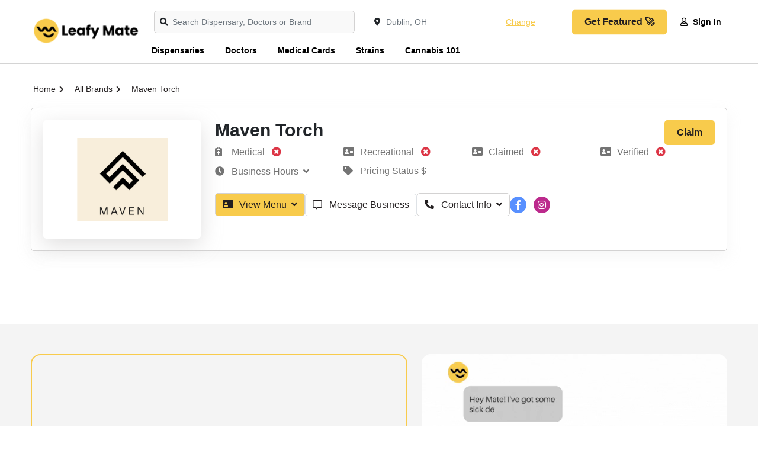

--- FILE ---
content_type: text/html; charset=UTF-8
request_url: https://leafymate.com/brand/maven-torch
body_size: 26935
content:
<!DOCTYPE html>
<html lang="en">

<head>
    <meta charset="utf-8">
    <meta name="viewport" content="width=device-width, initial-scale=1, shrink-to-fit=no">
    
    <meta name="referrer" content="same-origin">

	

    <title>Maven Torch - Cannabis Brand | Leafy Mate</title>
<meta name="description" content="Discover Maven Torch on Leafy Mate, the best cannabis and marijuana resource.">
<link rel="canonical" href="https://leafymate.com/brand/maven-torch"/>
<meta property="og:title" content="Maven Torch - Cannabis Brand | Leafy Mate" />
<meta property="og:description" content="Discover Maven Torch on Leafy Mate, the best cannabis and marijuana resource." />
<meta property="og:image" content="https://leafymate.com/img/leafy-mate-cannabis-marketplace_og.jpg" />
<meta property="og:url" content="https://leafymate.com/brand/maven-torch" />

<meta name="twitter:card" content="summary" />
<meta name="twitter:site" content="@LeafyMate" />
<meta name="twitter:title" content="Maven Torch - Cannabis Brand | Leafy Mate" />
<meta name="twitter:description" content="Discover Maven Torch on Leafy Mate, the best cannabis and marijuana resource." />
<meta name="twitter:image" content="https://leafymate.com/img/leafy-mate-cannabis-marketplace_twitter.jpg" />
<script type="application/ld+json">{"@context":"https://schema.org","@type":"LocalBusiness","name":"Maven Torch","description":"Our brand started off as Eternity Torch Lighter, USA and we're a leading distributor of premium windproof torch lighters. Since its origin in 1989, Eternity and its predecessors honored the tradition of producing excellent products, impeccable customer service, and complete dedication. With the same efforts and message, we are continuing to re-brand our quality products as the brand you see before you today. Follow us on our journey!We are proud to provide the most premium products with the most competitive price for everyone globally. We strive to disrupt the lighter market with great design, great quality, great pricing and great customer service.&nbsp;Each one of our products are designed by heart and produced with good faith, and are proudly designed in Los Angeles, CA.","url":"https://leafymate.com/brand/maven-torch","@id":"https://leafymate.com/brand/maven-torch","address":{"@type":"PostalAddress","streetAddress":null,"addressLocality":null,"addressRegion":null,"postalCode":null,"addressCountry":"US"},"email":"info@themaventorch.com","geo":{"@type":"GeoCoordinates","latitude":null,"longitude":null,"address":null},"logo":"https://leafymate.com/img/maven-torch.png","amenityFeature":[],"openingHoursSpecification":[{"@type":"OpeningHoursSpecification","dayOfWeek":"Monday","opens":"09:00:00","closes":"17:00:00"},{"@type":"OpeningHoursSpecification","dayOfWeek":"Tuesday","opens":"09:00:00","closes":"17:00:00"},{"@type":"OpeningHoursSpecification","dayOfWeek":"Wednesday","opens":"09:00:00","closes":"17:00:00"},{"@type":"OpeningHoursSpecification","dayOfWeek":"Thursday","opens":"09:00:00","closes":"17:00:00"},{"@type":"OpeningHoursSpecification","dayOfWeek":"Friday","opens":"09:00:00","closes":"17:00:00"},{"@type":"OpeningHoursSpecification","dayOfWeek":"Saturday","opens":"09:00:00","closes":"18:00:00"},{"@type":"OpeningHoursSpecification","dayOfWeek":"Sunday","opens":"09:00:00","closes":"18:00:00"}],"priceRange":"$","currenciesAccepted":"USD"}</script>

    <script>
    partytown = {
        "forward": ["dataLayer.push"],
        "resolveUrl": function(url, location, type) {
            if (type === 'script') {
                let proxyUrl = new URL('https://leafymate.com/fileproxy.php');
                proxyUrl.searchParams.append('url', url.href);
                return proxyUrl;
            }
            return url;
        },
    }
</script>

<link rel="preconnect" href="https://fonts.googleapis.com">
<link rel="preconnect" href="https://fonts.gstatic.com" crossorigin>

<style type="dl" data-src="https://fonts.googleapis.com/css2?family=Karla:wght@400;500;600;700;800&display=swap" data-trigger="load"></style>
<script>window['translations'] = {"app":{"auth":{"email_sent":"Email has been sent"}},"auth":{"verify":{"title":"Verify your account"},"ajax":{"login_success":"You are successfully logged in","login_error":"Email and\/or password invalid.","otp_sent":"OTP Sent","otp_send_error":"Unable to send OTP, try again later","otp_error":"something went wrong","otp_validation":"Phone Number and OTP  are required","otp_verify_success":"Verified","otp_verify_error":"OTP Mismatch, please check and try again","register_success":"Thank you for sign up. Please verify your email & mobile number by clicking on the link received on your email.","forgot_password_success":"We have sent you instruction to reset the password, please check your email","social_media_login_error":"something thing went to wrong!","unable_to_create_account":"Unable to create account","password_updated":"Password Updated","otp_invalid":"OTP is invalid","user_not_exist":"User does not exist","user_logged_out":"User logged out","cross_user_request":"Cross User Request or User logged out","invalid_session":"Invalid Session","invalid_token":"Invalid Token","user_banned":"This User is banned","invalid_credentials":"The provided credentials are incorrect."},"toast":{"login_success":"You are successfully logged in","logout_success":"You are logged out, come back soon!","verify_info":"Your account is already verified.","verify_success":"You have successfully verified your email, restriction is removed from your CashBack account now","register_success":"Thank you for sign up. Please verify your email & mobile number by clicking on the link received on your email.","reset_password_success":"Your password has been reset successfully.","login_to_proceed":"You need to be logged in to proceed"},"failed":"These credentials do not match our records.","throttle":"Too many login attempts. Please try again in :seconds seconds.","invalid_signature":"Invalid Signature","button":{"change_password":"Change Password","signin":"Sign In","join_now":"Join Now","logout":"Logout"},"form":{"email_placeholder":"Email","password_placeholder":"Enter Password","existing_user":"Existing User","note":"We\'ll never post anything without your permission.","terms_apply":"Joining & Referral Bonus Terms Apply*","remember_me":"Remember Me","reset_password":"Reset Your Password","email_valid_msg":"Looks Good!","forgot_password_link":"Forgot Password ?","forgot_password_note":"Enter your email address & we will send you instruction to reset your password","time_left":"Time left =","not_member":"Not Member","sign_up_get":"Sign up & get","today":"Today","social_media_signup":"Welcome :platform, you are just a click away from joining our awesome CashBack website.","someone_refer_you":"Did someone refer you?","enter_otp":"Enter OTP","social_media_email_validation":"Enter valid email to receive verification link","agree_policy":"I Agree to <a href=\':PRIVACY\' class=\'text-purple\'  target=\'_blank\'> Privacy Policy<\/a> and <a href=\':TERMS\' class=\'text-purple\'  target=\'_blank\'>Terms of Use<\/a>","forgot_password":"Forgot Password !","signin":"Sign In","send_reset_link":"Send Password Reset Link","signin_with_facebook":"Sign in with Facebook","signin_with_google":"Sign in with Google","signin_with_apple":"Sign in with Apple","enter_mobile_number":"Please enter your mobile number","request_otp":"Request OTP","resend_otp":"Resend OTP","verify_now":"Verify Now","referral_code_placeholder":"Referral Code (Optional)"}},"common":{"public":{"leafydoc-hubspot-form-title":"Fill out the form below","leafydoc-hubspot-form-desc":"Now, let\u2019s match you with the right doctor."},"review":{"write_review":"Write a review","login_alert":"Please log in to write review","review_submitted":"Review Submitted","see_more_reviews":"See more reviews"},"desktop_menu":{"signin":"Sign In","join_us":"Join Us"},"error":{"general":"Something went wrong, try again later"},"mobile_menu":{"logout":"Logout","language":"Language","my_account":"My Account","signin":"Sign In","join_us":"Join Us"},"cta":{"join_now":"Join Now","existing_user":"Existing User","login":"Login","already_register":"Already registered?"},"store_cashback":{"was_cashback_string":"Was :CASHBACK","upto":"Up to","flat":""},"best_offer":"Best Offer","see_more":"See More","see_less":"See Less","view_more_deals":"View More :CATEGORY Deals","yes":"Yes","no":"no","get_code_btn":"Get Code","view_more_store":"View More :CATEGORY Stores","view_more_coupons":"View More :CATEGORY Coupons","copy_code_tooltip":"Copy code & visit merchant","get_discount":"Get Discount","show_more":"Show More","shop_now_btn":"Shop Now","see_more_cashback":"CashBack Rates","android":"Android","apple":"Apple","chrome":"Chrome","firefox":"Firefox","safari":"Safari","no_stores":"No Stores , please check back later","edge":"Edge","get_in_store_cashback":"Get in-store CashBack","get_online_store_cashback":"Get online store CashBack","go_back":"Go Back","age_confirmation_message":"We heard you are cool but we just want to make sure","age_confirmation_title":"You are 18 or older?","age_denied_title":"We are sorry!","age_denied_message":"You aren\'t old enough to visit Leafy Rewards Please come back when you are 18","page_reload_text":"If you have made mistake reload the page","set_current_location":"Set current location","promo_code":"Promo Code","redemption_per_user":"Redemption per user","no_brands":"No brands, please check back later","search_brands":"Search Brands","no_brands_found":"No brands found","breadcrumb":{"home":"Home","all_stores":"All Stores","all_deals":"All Deals","all_coupon_categories":"All Coupon Categories","all_store_categories":"All Store Categories","daily_deals":"Daily Deals","all_deal_categories":"All Deals Categories","locations":"Locations","all_brands":"All Brands","all_dispensary_categories":"All Dispensary Categories","all_delivery_categories":"All Delivery Categories","all_strain_types":"All Strain Types","resources":"Resources","strains":"Strains","all_strain_collections":"Strain Collections"},"search_filter":{"cashback":"CashBack","popular":"Popular","alphabetical":"Alphabetical","store_with_cashback":"Show Stores With CashBack","search_cat":"Search categories","search_stores":"Search stores","filter_btn":"Filter"},"scroll_up":{"top":"Top"},"header_search":{"search_placehoder":"Search Dispensary, Doctors or Brand"}},"custom_validation":{"captcha":"Captcha error! try again later or contact site admin.","g-recaptcha-response":{"required":"The :attribute field is required."},"attribute-name":{"rule-name":"rule-name"}},"mail":{"footer":{"note":"All Rights Reserved."},"social":{"get_social":"Let\'s get social"},"app":{"access_from_smartphone":"Now access :APPNAME from your Smartphone!"},"extention":{"install_extension":"Install :APPNAME Browser Extension","never_miss_cashback":"Never Miss to Earn Extra CashBack!"}},"public":{"dispensary":{"see_detials":"See Photos"},"join_waitlist":{"sign_up_alert":"*By signing up, you agree to the Terms and Conditions and Privacy Policy. California residents, see our CA Privacy Notice.","sign_up":"Sign up below for early access"},"doctor":{"highlights":"Doctor Highlights","bio":"Doctor Bio","faqs":"FAQs","claimed_listing":"Claimed Listing","doctor_bio":"About :NAME","claim_this_listing":"Claim This Listing"},"strain_faq":{"how_strain_make_you_feel":"How does :STRAINNAME make you feel","strain_taste_like":"What does :STRAINNAME taste and smell like","reported_feeling":"Leafy Mate users report feeling :FEELING1 , :FEELING2  and :FEELING3  when using :STRAINNAME","reported_taste":"Leafy Mate users report that :STRAINNAME taste and smells like :FLAVOR1 , :FLAVOR2 and :FLAVOR3"},"strain":{"strain_types":"Types","and":"and","strain_effects":"Effects","retailers":"Retailers near you","thc":"THC","cbg":"CBG","cbd":"CBD","dominant_terpene":"Dominant Terpene","known_as":"AKA","how_strain_make_you_feel":"How strain make you feel","strain_taste_like":"What does this strain taste & smell like","strain_flavors":"Strain Flavors","view_all_strain_collections":"View All Strain Collections","save":"Save","top_reported_effects":"Top Reported Effects","top_reported_flavors":"Top Reported Flavors","select_flavors":"Select Flavors","select_effects":"Select Effect","effect_submitted":"Effects Submitted Successfully !","flavor_submitted":"Flavors Submitted Successfully !","top_effects_tooltip":"Reported effects and flavors are generated from user reviews on our site. This page is for informational purposes only and not intended as medical advice. Please consult your physician before changing any medical treatment.","top_flavors_tooltip":"Reported effects and flavors are generated from user reviews on our site. This page is for informational purposes only and not intended as medical advice. Please consult your physician before changing any medical treatment."},"outlets":{"outlets_from":"Outlets from","categories":"categories","brands":"brands","offers_from":"Offers from","write_review":"Write a review","review_submitted":"Review submitted successfully","review_required":"Review field is required"},"platform":{"ios":"iOS","android":"Android","chrome":"Chrome","firefox":"Firefox","safari":"Safari","edge":"Edge"},"seller_lead":{"name_placeholder":"Name","company_name_placeholder":"Company Name","business_email_placeholder":"Business Email","contact_number_placeholder":"Contact Number","website_placeholder":"Website","cashback_promotion_type_placeholder":"CashBack Promotion Type","message_placeholder":"Message","submit_btn":"Submit","listing_name":"Listing Name","select_dispensary":"Dispensary","select_doctor":"Doctor","select_delivery":"Delivery","select_brand":"Brand"},"country":"Country","state":"State","city":"City","outlet":{"pickup_in_store":"Pickup in store","load_more":"Load more","showing_result":"Showing result"},"explore":{"in_store":"In-Store","online":"Online","licence_type":"Licence type","brands":"Brands","cats":"Categories","sort_by":"Sort By","licence_type_all":"All","licence_type_medical":"Medical","licence_type_recreational":"Recreational","popular":"Popular","featured":"Featured","order_online_pickup_store":"Order online, Pickup in store","outlets":"Outlets","rating":"Rating","alphabetical_asc":"Name (A-Z)","alphabetical_desc":"Name (Z-A)"},"verify_phone":{"title":"Why do I have to verify my cell phone number?","desc":"<strong>First and foremost, we will never send you marketing SMS or give out your number.<\/stong> We verify your cell phone number so that we can prevent fraud. For example, we may contact you on your mobile phone if we discover suspicious activity on your cashback account.","msg":"So don\'t worry"},"0":{"title":"404","subtitle":"Page not found","home":"Home","contact_us":"Contact Us"},"common":{"show_more_btn":"Offer details","your_code":"Your Code","claimed":"Claimed","verified":"Verified","claim":"Claim","fill_review":"Please fill review","amenities":"Amenities","review_submitted":"Review submitted successfully","tags":"Tags","review_details":"Enter review details","review_title":"Enter review title","pricing_status":"Pricing Status","extra_contact_info":"Extra contact info","fill_review_title":"Please fill review title.","select_stars":"Please select rating stars","review_already_submitted":"Already Submitted Review.","select_listing":"Select listing type","new":"Newest","old":"oldest","type_from":":Type From","announcement":"Announcement","listing_type":"View Menu","book_appointment":"Book Appointment","recreational":"Recreational","medical":"Medical","offer_btn":"Offers","visit_website":"Visit Website","message_business":"Message Business","submit_message":"Submit","login_alert":"Please login to send message .","fill_message":"Please fill message .","fill_message_title":"Please fill message title .","message_submitted":"Message submitted successfully !","message_title":"Enter message title","message_details":"Enter message detais","claimed_listing_redirect":"<a href=\":LINK\"> Login  <\/a>  to your account to check message .","unclaimed_listing_redirect":"<a href=\":LINK\"> Create account <\/a>  to check user message .","wp_blogs_title":"Cannabis Resources","medical_card_calculator_btn":"Get a Medical Card and Save on Tax","medical_card_note":"Money You\u2019d Save with a Medical Card","medical_card_visit_hotspot_title":"Visit These :STATE Hotspots After Getting Your Medical Card","claim_this_listing":"Claim this listing","explore":"Explore","live_chat":"Live Chat","need_medical_card":"Need Your Medical Card?","save_upto_percent":"Save up to :TAXPERCENT% in :STATE","contact_info":"Contact Info","miles":"Miles","get_mine_now":"Get Mine Now","claim_listing":"Claimed Listing","dd_banner_description":"Explore Local Marijuana Dispensaries Near You","menu_type_medical":"Medical","menu_type_recreational":"Recreational"},"error":{"title":"Oops! Nothing to see here.","subtitle":"The link you clicked may be broken or the page might have moved.","home":"Go Home","contact_us":"Contact Us"},"newsletter":{"error":"Looks like you are already subscribed, if not, please try again later","success":"Successfully subscribed","enter_email":"Enter Email","submit_btn":"Submit","enter_name":"Enter Name"},"filter":{"enter_price_range":"Enter price Range","apply_btn":"Apply","latest":"Latest","popular":"Popular","expiry":"Expiry","price_low_to_high":"Price (low to high)","price_high_to_low":"Price (high to low)","all":"All","coupons":"Coupons","offers":"Offers","filter":"Filter","category_filter":"Category filter","store_filter":"Store filter","price_filter":"Price filter","max_amount_alert":"Maximum amount can not exceed :PRICE","to":"To","search_cat_placeholder":"Search","sort_by":"Sort by","brand_filter":"Brand filter","brands_filter":"Brands filter"},"coupon":{"shop_now_btn":"Shop Now","load_more":"Load more...","no_offers":"No Offers available","exp":"Exp","coupons_from":"Coupons from","ongoing":"Ongoing"},"header":{"sign_in":"Sign In","join_us":"Join Us","signin":"Sign In"},"seo":{"redirect_title":"You\'re being redirect to :STORE","search_result_title":"Search Results for :KEYWORD","verify_account":"Verify your account"},"promo_offer":{"avail_offer":"How to Avail Offer","offer_terms":"Offer Terms & Conditions","offer_expired":"Offer Has Expired!","enter_number_placeholder":"Enter Your Phone Number","valid_msg":"Looks Good!"},"testimonial":{"carousel_previous":"Previous"},"hiw_app":{"its_free":"","add_to":":platform","learn_more_btn":"Learn More"},"hiw":{"no_video_suuport":"Your browser does not support the video tag."},"deal":{"shop_now_btn":"Shop Now","valid_until":"Valid Until :date","product_detail":"Details of the product","similar_deals":"Similar Deals","view_all_deals":"View All :STORE Deals","no_deals":"No Deals available","load_more":"Load more...","view_deals":"View All Deals","deals_from_stores":":STORE stores","deals_from_categories":":CATEGORY categories","deals_from":"Deals from","and":"and"},"contact_us":{"name_placeholder":"Full Name","email_placeholder":"Email","msg_placeholder":"Mention your query in details so that we can understand and revert quickly.","subject_placeholder":"Select Subject\/purpose","submit_btn":"Submit","submit_success":"Thank you for contacting us, we will get back to you as soon as possible","cashback_reward":"CashBack & Reward","my_account":"My Account","refund":"Refund"},"sitemap":{"deal_categories":"Deal Categories","coupon_categories":"Coupon Categories","store_categories":"Store Categories","all_pages":"All Pages","stores":"Stores","offer_categories":"Offer Categories","dispensary_categories":"Dispensary Categories","delivery_categories":"Delivery Categories","doctors":"Doctors","dispensaries":"Dispensaries","deliveries":"Deliveries","strains":"Strains","state_medical_card":"Medical Card","state_doctors":"Medical Marijuana Doctors","state_dispensaries":"Cannabis Dispensaries"},"faq":{"still_question":"Still Question","select_topic":"Select Topic","contact_us":"Contact us and we will make sure that your question answered.","locate_outlet":"Locate outlet","how_to_redeem":"How to redeem CashBack offfer","offer_terms":"Offer terms"},"home":{"offer_of_day":"Offer Of The Day","view_more":"View more","no_offers_found":"No offers found serving your location, Please change location or check later.","no_outlets_found":"No outlets found serving your location, Please change location or check later.","outlets":"outlets","outlet":"Outlet","no_data_found":"No data found!"},"store":{"shop_with_cashback":"Shop With :CASHBACK","show_more_cashback":"Show More CashBack Rates","show_less":"Show Less","store_categories":"Store Categories","how_it_works":"How it works","view_all_offers":"View All :store Offers","coupon_count":"Coupons","terms_condition":"Terms & Conditions","terms_dos_title":"To Ensure Your CashBack Is Successful:","terms_donts_title":"CashBack Is Not Qualified For:","shopping_tips":"Shopping Tips","similar_stores":"Similar Stores","view_all_stores":"View All Stores","tracked_within":"Tracked Within","confirmed_by":"Confirmed By","missing_cashback_claim":"Missing CashBack Claim :","in_store_cashback":"In-store CashBack","shop_now_btn":"Shop Now","offers_count":":COUNT Offers","pickup":"Pickup","medical":"Medical","recreational":"Recreational","store_contact_info":"Contact Info","store_direction":"Get Directions","online_store_cashback":"Online store CashBack","activate_cashback":"Activate CashBack","store_description_title":"About","redeemed_offer":"You have already redeemed this offer","redemption_per_user":"Redemption per user","deal_id":"Deal ID","explore_map_view":"Explore Map View","business_hours":"Business Hours","outlet_closed":"Closed","explore_list_view":"Explore List View","business_features":"Business features","about_listing":"About","store_reviews":"Reviews","submit_review":"Submit Review"},"search_page":{"search_result":"Results matching  - :KEYWORD","no_result":"No matching search result found","stores":"Stores","deals":"Deals","coupon":"Coupon","store_categories":"Store Categories","coupon_categories":"Coupon Categories","deal_categories":"Deal Categories","server_error":"Internal Server Error. We are fixing it asap","store_outlets":"Store Outlets","dispensaries":"Dispensaries","deliveries":"Deliveries","doctors":"Doctors","delivery_categories":"Delivery Categories","dispensary_categories":"Dispensary Categories","brands":"Brands","strains":"Strains"},"out_page":{"skip_cashback":"Skip & Lose CashBack","your_order_at":"<span> Enjoy the discount on your order at  <span>:store<\/span>","sign_up_note":"Sign Up for free and get","click_here":"Click Here","taking_long_note":"Taking too long to load? Please <a class=\'active pointer\' onclick=\':LINK\' >click here<\/a>","your_trip_id":"Your Trip ID is : <strong>:CLKCODE<\/strong>","discount_on_order":"Enjoy the discount on your order at","activated_discount":"Activated on your order at :STORE","redirecting_msg":"You\'re being redirect to <span>:STORE<\/span>...","shop_now_btn":"Shop Now","guest_order_at":"on your order at  <span>:STORE<\/span>","adblocker_alert":"Your ad blocker is preventing you from earning","track_order_note":"We need to track your clicks to know when you are eligible for the CashBack.","whitelist_adblocker":"Learn to Whitelist Adblocker","adblocker_shop_now":"Done! Shop Now"},"share_earn":{"share_now_btn":"Share Now"},"refer_earn":{"invite_now_btn":"Invite Now","invite_friends_btn":"Invite Friends","invite_sent":"Invite Sent","invite_request_error":"Invite request failed"}},"table":{"offer":{"publish":"Publish","draft":"Draft","review":"Review","end":"End"},"outlet":{"open":"Open","draft":"Draft","review":"Review","closed":"Closed"},"dispute":{"answered":"Answered","closed":"Closed","hold":"Hold","open":"Open"},"payment":{"created":"Created","processing":"Processing","completed":"Completed","declined":"Declined","pending":"Pending","confirmed":"Confirmed"},"cashback":{"pending":"Pending","confirmed":"Confirmed","declined":"Declined"},"no_data":"No data found","payment_history":{"date":"Date","withdrawal_id":"Withdrawal Id","account_type":"Account Type","payment_account":"Payment Account","amount":"Amount","status":"Status","resend_email":"Resend Email","pending_verification":"Pending for email verification"},"share_earn":{"created":"Created","offer_link":"Offer Link","store":"Store","cashback":"CashBack","earnings":"Earnings","clicks":"Clicks"},"refer_earn":{"invited_date":"Invited Date","email":"Email","joining_date":"Joining Date","name":"Name","earning":"Earning"},"claim":{"claim_date":"Claim Date","shopping_trip_date":"Shopping Trip Date","status":"Status","store":"Store","order_id":"Order ID","order_amount":"Order Amount","created":"Created","completed":"Completed","processing":"Processing","declined":"Declined","open":"Open","hold":"Hold","answered":"Answered","closed":"Closed","claim_id":"Claim ID","network_campaign_id":"Campaign ID","transaction_id":"Transaction ID","transactionid":"Transaction ID"},"click":{"trip_date":"Trip Date","click_id":"Click ID","store":"Store","cashback":"CashBack","status":"Status","no_data":"No data found","tracked":"Tracked","clicked":"Clicked","network_campaign_id":"Campaign ID"},"bonus":{"status":"Status","date":"Date","type":"Type","amount":"Amount","no_data":"No data found","expires_on":"Expires On","pending":"Pending","confirmed":"Confirmed","declined":"Declined"},"referral":{"date":"Date","transaction_by":"Transaction By","store":"Store","amount":"Amount","status":"Status","no_data":"No data found","order_amount":"Order amount","referral_amount":"Referral amount","pending":"Pending","confirmed":"Confirmed","declined":"Declined","joined":"Joined","invited":"Invited"},"shopping":{"no_data":"No data found","click_id":"Click ID","date":"Date","store":"Store","order_amount":"Order Amount","cashback_amount":"CashBack Amount","status":"Status","transaction_time":"Transaction Time","confirmed_by":"Confirmed By:","confirmed":"Confirmed","pending":"Pending","declined":"Declined","reward":"Reward","cashback":"CashBack","transaction_id":"Transaction ID","transaction_code":"Transaction Code","dispensary_name":"Dispensary name"}},"test":{"test":{"test":"test"}},"user_dashboard":{"missing_cashback":{"in_store_cashback_dispute":"In store Dispute","online_cashback_claim":"Online CashBack Claim"},"my_qr":{"hiw_my_qr":"How to earn CashBack during in-store shopping","your_code":"Your code"},"dispute":{"dispute_closed":"Dispute already closed"},"pagination":{"show":"Show","page":"Page"},"nav_menu":{"welcome":"Welcome","joined_on":"Joined On"},"claim":{"validation_error":"Please fill all the details","create_claim":"Create Missing CashBack Claim","create_claim_btn":"Create Claim","store":"Store","shopping_trip":"Shopping Trip","ordering_platform":"Ordering Platform","order_id":"Order ID","currency":"Currency","amount_placeholder":"Amount","date":"The :attribute is not a valid date.","additional_information":"Additional Information","submit_btn":"Submit","note":"IMPORTANT NOTE;","create_claim_success":"Claim created successfully !","claim_request_failed":"Claim request failed! Try again","no_claims":"No Claims found!","purchase_date":"Purchase Date","website":"Website","mobile":"Mobile","ios":"iOS","android":"Android","ordering_id":"Ordering ID","closed":"Claim is closed","receipt":"Receipt","max_size_note":"Maximum file size allowed :MAXSIZE . Accepted format- pdf,jpeg,jpg,png","no_click_note":"No shopping trips found in last couple of days to report the missing claim, please check later","show":"Show","transaction":"Transaction","reason":"Reason","message":"Message","my_cashback_is_pending":"CashBack pending for too long.","my_cashback_is_declined":"My CashBack is declined.","create_in_store_claim":"Create In Store Dispute  Claim","please_fill_required_fields":"Please fill all required fields","my_cashback_is_confirmed_with_amount":"CashBack confirmed for wrong amount"},"favorites":{"no_favorite_found":"No Favorite stores found!","loading":"loading...","cashback":"CashBack","shop_now":"Shop Now","dispensary":"Favorites dispensary","brand":"Favorites brand","doctor":"Favorites doctor","delivery":"Favorites delivery","strain":"Strain"},"payment_mode":{"validation_error":"Please fill all the details","name":"Name","add":"Add","name_placeholder":"Name","payment_mode_success":"Payment mode added successfully !","payment_mode_error":"Payout mode add request failed","invalid_mode":"Invalid Payment Mode","not added":"Payment mode not added"},"account_setting":{"edit_profile":"Edit Profile","manage_profile":"Manage your profile information.","firstname_placeholder":"Enter First Name","lastname_placeholder":"Enter Last Name","change_password":"Change Password","manage_password":"Manage Password","current_password":"Current Password","current_password_placeholder":"Enter Current Password","new_password":"New Password","change_password_btn":"Change Password","change_email_note":"To change your email please contact us.","resend_btn":"Resend","confirm_password_validation":"New password and confirm passwords are not matching","form_validation":"Enter All Values","firstname":"First Name","lastname":"Last Name","save_btn":"Save","new_password_placeholder":"Enter New Password","confirm_password":"Confirm Password","confirm_password_placeholder":"Enter Confirm Password","email":"Email","email_placeholder":"Email","link_mobile_number":"Link Mobile Number","link_number_note":"Contact us to change your mobile number.","bio_placeholder":"Bio","bio":"Bio","birth_date":"Birth Date","anniversary_date":"Anniversary Date","gender":"Gender","marital_status":"Marital Status","occupation":"Occupation","occupation_placeholder":"Occupation","address":"Address","address_placeholder":"Address","city":"City","city_placeholder":"City","state":"State","state_placeholder":"State","country":"Country","pincode":"Pincode","pincode_placeholder":"Pincode","choose_lang":"Choose Language","profile_info_updated":"Profile Updated Successfully!","request_failed_try_again":"Request failed try again","lang_updated":"Language Updated Successfully !","lang_update_request_failed":"Language Update Request Failed","password_change_success":"Password Changed Successfully !","change_password_error":"Change password request failed! Try again","activation_link_sent":"Account activation link sent to your mail, Please check","activation_failed":"Account activation failed","name_updated":"Name Updated Successfully!","male":"Male","female":"Female","other":"Other","enter_value_alert":"Please fill all mandatory fields","married":"Married","single":"Single","please_select":"Please Select","email_verification_note":"Email NOT verified. Resend verification email.","wrong_password":"Current password value is wrong","invalid_lang":"Invalid lang","same_password":"Current password and new password is same, please choose another password"},"share_earn":{"create_link":"Create your own links and earn money when others shop","link_title_note":"Enter the meaningful title so that your friend                             knows the offers details.","offer_link_placeholder":"Enter offer link","offer_title_placeholder":"Enter offer title","link_note":"Enter clear link, no referral and customized                                links","create_link_btn":"Create Link","learn_share_earn":"Learn Share & Earn","link_success_msg":"Link created successfully. Copy this link & share","share_with":"Share With","validation_error":"Please fill all the details","offer_title":"Offer title","copy_link":"Copy Link","or":"OR","create_new_link":"Create New Link","offer_title_note":"Enter the meaningful title so that your friend \u00a0knows the offers details.","link_error_msg":"Please enter valid link url","network_error":"Network Error","copied_link":"Copied Link","offer_link":"Offer link","how_share_earn_works":"How Share & Earn Works","see_terms":"See terms","disable_warn":"Share & Earn is disabled for your account, please contact us for more information"},"refer_earn":{"invite_friends_reward":"for all the transactions your friend makes .","copy_link":"Copy Link","referral_link_note":"Your unique referral link.","invite_by_email":"Invite by Email","email_placeholder":"Enter multiple email IDs separated by comma.","share_with_social":"Share with social media","referral_terms":"Referral Terms","referral_activities":"Your Referral Activities","email_error":"Enter valid email values","see_terms":"See Terms","invite_sent":"Invite Sent","enter_email_placeholder":"Enter Email","invite":"Invite","invite_bonus_condition":"(*The bonus will be tracked as pending, you & your friends need to earn CashBack worth :MAXCASHBACK within :REDEEMLIMIT days of joining to be able to get the bonus confirmed, failing which it will expire)","invite_friends_bonus":"When any one joins using your referral link, you will earn","join_with_refer":"Any friend joins our platform will earn","how_refer_earn_works":"How Refer & Earn Works","eligibility_terms":"Eligibility Terms","eligibility_terms_first":"Referral bonus gets confirmed when confirmed CashBack worth :AMOUNT earned within :DAYS days","eligibility_terms_second":"Joining bonus gets confirmed when confirmed CashBack worth :AMOUNT earned within :DAYS days.","eligibility_terms_third":"Your referral bonus gets confirmed only when your referred friend bonus confirms.","eligibility_terms_fourth":"The status for the referral earning is directly linked to your friend\'s transactions status.","referral_reward":"Referral Reward","referral_bonus":"Referral Bonus","joining_bonus":"Joining Bonus","disable_warn":"Refer & Earn is disabled for your account, please contact us for more information"},"activities":{"shopping_tab":"Shopping","referral_tab":"Referral","bonus_tab":"Bonus","click_tab":"Clicks","in_store_shopping_tab":"In-store Shopping","online_shopping_tab":"Online Shopping"},"payment":{"payments_tab":"Payments","history_tab":"History","amount_validation_alert":"Amount should be more than minimum payable amount","available_for_payment":"Available For Payment","payment_mode":"Your Payment Mode","minimum_payout":"Minimum Payout","available_payout":"Available Payout","add_payment_mode":"Add New Payment Mode","not_enough_amount":"Not enough amount","cashback":"CashBack","reward":"Reward","request_payout":"Request Payout","payout_request_success":"Please check your email to verify the payout request.","payout_request_error":"Payout request failed!Try again","pending_payment":"Your previous request is in process, please raise new request later.","not_found":"Payment Request not found","already_verified":"Payment Request is already verified","success_verified":"Payment Request is successfully verified","email_sent":"Email Sent Successfully !","email_request_failed":"Email request failed","enter_amount":"Enter Amount","enter_valid_amount":"Please enter valid amount. Decimal value is not accepted","previous_request_in_process":"Your previous request is in process, please raise new request later.","account":"Account"},"overview":{"total_earned":"Total Earned","available":"Available","paid":"Paid","pending":"Pending"},"common":{"cashback":"CashBack","reward":"Reward","already_verified":"Already Verified?","email_not_verified":"Your email is not verified yet, please activate","verify_alert":"Please verify your email to fully access your CashBack account.","request_verification":"Request new verification if email not received.","resend_verification_btn":"Resend Verification Email","click_here":"Click Here","cashback_reward_earning":"CashBack & Reward Earning","month_wise_earning":"View month wise CashBack & bonus earning","shopping_trips":"Shopping Trips","view_daily_clicks":"View daily clicks for last :DAYS days","up_to":"Up to","flat":"Flat","are_you_sure":"Are you sure?","yes":"Yes","no":"No"},"search_filter":{"popular":"Popular","alphabetical":"Alphabetical","cashback":"CashBack","search_records":"Search :COUNT records...","search_record_placeholder":"Search records"}},"validation":{"attributes":{"email":"Email","g-recaptcha-response":"g-recaptcha-response","privacy policy":"Privacy Policy","referrer_code":"Referrer Code","password":"Password","phone":"Phone","store_id":"Store","click_id":"Click","platform":"Platform","order_amount":"Order Amount","currency":"Currency","transaction_date":"Transaction Date","user_message":"User Message","comment":"Comment","mode":"Mode","method_name":"Method Name","account":"Account","pay_mode":"Payment Mode","payment_amount":"Payment Amount","old_password":"Old Password","new_password":"New Password","repeat_password":"Repeat Password","name":"Name","message":"Message","reason":"Reason","first_name":"First Name","last_name":"Last Name","otp":"OTP","phone_number":"Phone Number","order_id":"Order ID"},"size":{"numeric":"The :attribute must be :size.","file":"The :attribute must be :size kilobytes.","string":"The :attribute must be :size characters.","array":"The :attribute must contain :size items."},"min":{"numeric":"The :attribute must be at least :min.","file":"The :attribute must be at least :min kilobytes.","string":"The :attribute must be at least :min characters.","array":"The :attribute must have at least :min items."},"max":{"numeric":"The :attribute may not be greater than :max.","file":"The :attribute may not be greater than :max kilobytes.","string":"The :attribute may not be greater than :max characters.","array":"The :attribute may not have more than :max items."},"lte":{"numeric":"The :attribute must be less than or equal :value.","file":"The :attribute must be less than or equal :value kilobytes.","string":"The :attribute must be less than or equal :value characters.","array":"The :attribute must not have more than :value items."},"lt":{"numeric":"The :attribute must be less than :value.","file":"The :attribute must be less than :value kilobytes.","string":"The :attribute must be less than :value characters.","array":"The :attribute must have less than :value items."},"gte":{"numeric":"The :attribute must be greater than or equal :value.","file":"The :attribute must be greater than or equal :value kilobytes.","string":"The :attribute must be greater than or equal :value characters.","array":"The :attribute must have :value items or more."},"gt":{"numeric":"The :attribute must be greater than :value.","file":"The :attribute must be greater than :value kilobytes.","string":"The :attribute must be greater than :value characters.","array":"The :attribute must have more than :value items"},"between":{"numeric":"The :attribute must be between :min and :max.","file":"The :attribute must be between :min and :max kilobytes.","string":"The :attribute must be between :min and :max characters.","array":"The :attribute should between :min and :max items."},"accepted":"The :attribute must be accepted.","active_url":"The :attribute is not a valid URL.","after":"The :attribute must be a date after :date.","after_or_equal":"The :attribute must be a date after or equal to :date.","alpha":"The :attribute may only contain letters.","alpha_dash":"The :attribute may only contain letters, numbers, dashes and underscores.","alpha_num":"The :attribute may only contain letters and numbers.","array":"The :attribute must be an array.","before":"The :attribute must be a date before :date.","before_or_equal":"The :attribute must be a date before or equal to :date.","boolean":"The :attribute field must be true or false.","confirmed":"The :attribute confirmation does not match.","date":"The :attribute is not a valid date.","date_equals":"The :attribute must be a date equal to :date.","date_format":"The :attribute does not match the format :format.","different":"The :attribute and :other must be different.","digits":"The :attribute must be :digits digits.","digits_between":"The :attribute must be between :min and :max digits.","dimensions":"The :attribute has invalid image dimensions.","distinct":"The :attribute field has a duplicate value.","email":"The :attribute must be a valid email address.","ends_with":"The :attribute must end with one of the following: :values.","exists":"The selected :attribute is invalid.","file":"The :attribute field has a duplicate value.","filled":"The :attribute field must have a value.","image":"The :attribute must be an image.","in":"The selected :attribute is invalid.","in-array":"The :attribute field does not exist in :other.","integer":"The :attribute must be an integer.","ip":"The :attribute must be a valid IP address.","ipv4":"The :attribute must be a valid IPv4 address.","ipv6":"The :attribute must be a valid IPv6 address.","json":"The :attribute must be a valid JSON string.","mimes":"The :attribute must be a file of type: :values.","mimetypes":"The :attribute must be a file of type: :values.","not_in":"The selected :attribute is invalid.","not_regex":"The :attribute format is invalid.","numeric":"The :attribute must be a number.","password":"The password is incorrect.","present":"The :attribute field must be present.","regex":"The :attribute format is invalid.","required":"The :attribute field is required.","required_if":"The :attribute field is required when :other is :value.","required_unless":"The :attribute field is required unless :other is in :values.","required_with":"The :attribute field is required when :values is present.","required_with_all":"The :attribute field is required when :values are present.","required_without":"The :attribute field is required when :values is not present.","required_without_all":"The :attribute field is required when none of :values are present.","same":"The :attribute and :other must match.","string":"The :attribute must be a string.","timezone":"The :attribute must be a valid zone.","unique":"The :attribute has already been taken.","uploaded":"The :attribute failed to upload.","url":"The :attribute should be a valid url that contains https:\/\/ or http:\/\/ followed by a domain name","uuid":"The :attribute must be a valid UUID.","email_not_exist":"Email does not exist","not_registerd_using_email":"You can\'t reset password because you have not registered using Email","phone_number_exist":"Phone number is already exist"}};</script>


<link rel="shortcut icon" href="https://leafymate.com/img/Footer_Logo - make footer color black.png" type="image/x-icon">
<script src="https://leafymate.com/ui/js/ping.js?ver=18.15"></script>
<!-- <script src="https://leafymate.com/ui/js/menu.js?ver=18.15"></script> -->
<link rel="stylesheet" href="https://leafymate.com/ui/css/app.css?ver=18.15">
<!-- <link rel="stylesheet" href="https://leafymate.com/css/custom.css?ver=18.15">-->

<script>
    const sizesInCss = {
        'desktop': '(min-width: 1281px)',
        'laptop': '(min-width: 1025px) and (max-width: 1280px)',
        'tablet': '(min-width: 768px) and (max-width: 1024px)',
        'ipad': '(min-width: 481px) and (max-width: 767px)',
        'mobile': '(min-width: 320px) and (max-width: 480px)'
    }

    Object.entries(sizesInCss).forEach(item => {
        window['screen']['is_' + item[0]] = window.matchMedia(item[1]).matches;
    });
</script>

<script>
    window.ads_blocked = 0;
    window.api_url = 'https://api.leafymate.com';
    window.base_url = 'https://leafymate.com';
    window.home_url = 'https://leafymate.com';
    window.app_logo = 'https://leafymate.com/img/leafymate-logo-48.png';
    window.app_name = '';
    window.os_aid = '';
    window.grecaptcha_site_key = '6LdhFDgeAAAAABqOCqlCRa73-djh2Ubk-EQT5m6e';
    window.cashback_activated = false;
    window.clickData = false;
    window.first_load = true;

    window.lang = "en";
    window.default_lang = "en";
    window.fallback_lang = "en";
    window.currency = "USD";
    window.image_path = 'https://leafymate.com/ui/images';

    window.routes = {
        'home': window.home_url,
        'search': 'https://leafymate.com/search',
        'login': 'https://leafymate.com/login',
        'register': 'https://leafymate.com/signup',
        'logout': 'https://leafymate.com/logout',
        'user_favorites': 'https://leafymate.com/user/favorites',
        'claim_listing': 'https://leafymate.com/business-retailers'
    }


    window.instoreOfferBlocks = [];
    window.onlineOfferBlocks = [];
    window.outletBlocks = [];
</script>

<script>
    // TODO: move it to dynamicTheme.js
    // Dynamic Color Theme
    function cssVar(name, value) {
        if (name[0] != "-") name = "--" + name; //allow passing with or without --
        if (value) document.documentElement.style.setProperty(name, value);
        return getComputedStyle(document.documentElement)
            .getPropertyValue(name)
            .trim();
    }

    // Other initialization functions
    window.pcb_ui_image = imgName => window.image_path + '/' + imgName;
    window.formatCurrency = amount => new Intl.NumberFormat(window.preact_config.DEFAULT_LANG + '-' + window
        .preact_config.DEFAULT_COUNTRY, {
            style: 'currency',
            currency: window.preact_config.CURRENCY.iso_code
        }).format(amount);
    window.__pbt = langStringObj => {
        return langStringObj[window.lang] || langStringObj[window.default_lang] || langStringObj[window
            .fallback_lang] || langStringObj;
    };

    cssVar("primary-color", "#f8cb4c");
    cssVar("dark-grey", "#747474");
    cssVar("medium-grey", "#B2B4BB");
    cssVar("light-grey", "#D4D4D4");
    cssVar("secondary-color", "#231f20");
    cssVar("bg-body", "#ffffff");
    cssVar("footer-bg", "#231f20");
    cssVar("footer-text", "#ffffff");
    cssVar("copy-btn", "#FCF0E2");
    cssVar("border-color", "#d3d2d2");
    cssVar("form-bg-color", "#FDF8F3");
    cssVar("bronze", "#B75432");
    cssVar("bronze-border", "#572111");
    cssVar("silver", "#CCCCCC");
    cssVar("silver-border", "#808080");
    cssVar("gold", "#F9C73D");
    cssVar("gold-border", "#D89830");
</script>

<!-- Google Tag Manager -->
<script>
    window.gtmLoaded = function() {
        window['dataLayer']?.push({ "gtm.start": new Date().getTime(), event: "gtm.js" });
    }
</script>
<script type="dl" data-src="https://www.googletagmanager.com/gtm.js?id=GTM-NXQN9VN" data-trigger="load" data-async="true"  data-onload="gtmLoaded"></script>
<!-- End Google Tag Manager -->

<script type="application/ld+json">
    {
        "@context": "https://schema.org",
        "@type": "Organization",
        "url": "https://leafymate.com",
        "name": "Leafy Mate",
        "logo": "https://leafymate.com/img/leafymate-logo-48.png",
        "sameAs": [
            "https://www.facebook.com/leafymate",
            "https://twitter.com/LeafyMate",
            "https://www.youtube.com/channel/UCEu5S8yvhe-sYP-9-R2f4bQ",
            "https://www.instagram.com/leafymate_/",
            "https://www.pinterest.com/LeafyMate",
            "https://www.linkedin.com/company/leafymate"
        ],
        "contactPoint": [{ "@type": "ContactPoint", "contactType": "customer support" }]
    }
</script>
<script type="application/ld+json">
    {
        "@context": "https://schema.org",
        "@type": "WebSite",
        "name": "Leafy Mate",
        "url": "https://leafymate.com",
        "potentialAction": { "@type": "SearchAction", "target": "https://leafymate.com/search?keyword={search_term_string}", "query-input": "required name=search_term_string" }
    }
</script>

<!-- Start of Positional Embed Code -->
<script>
    window.__positional_config = {
        customerId: "640840d1-fb93-43c4-8eeb-a0e75d33e045",
      };
</script>

<script 
  defer
  src="https://assets.positional-bucket.com/positional.min.js">
</script>
<!-- End of Positional Embed Code -->

    
</head>

<body class="">
    <!-- Google Tag Manager (noscript) -->
<noscript><iframe src="https://www.googletagmanager.com/ns.html?id=GTM-NXQN9VN"
height="0" width="0" style="display:none;visibility:hidden"></iframe></noscript>
<!-- End Google Tag Manager (noscript) -->

 <script>
        /**
        * 1. redirect to portal with distinct id
        * 2. pass url specific params to portal
        * 3. push gtm events generated on portal to Posthog
        */
    
        console.log('NeoPhantom Events v0.01 (12/04/2024 12:00:00)');
    
        window.npe_rdmn = 'leafymate.com';
        window.npe_sdmn = 'leafymate.com';
        window.npe_pdmn = 'portal.leafymate.com';
        window.npe_wupm = ['utm_source','utm_medium','utm_campaign','utm_id','utm_term','utm_content','gclid','ga_client','cid','sid', 'cp1','cp2'];
        window.npe_pgte = [
            'sign_up',
            'view_intake',
            'intake_submitted',
            'view_id',
            'id_submitted',
            'view_payment',
            'purchase',
            'view_scheduler',
            'scheduled'
        ];
    
        window.getAllParamsFromUrl = function() {
            if(!Array.isArray(window.npe_wupm) || !window.npe_wupm.length) return {};
    
            var url = new URL(window.location.href);
            var searchParams = new URLSearchParams(url.search);
    
            var parameters = window.npe_wupm;
    
            var urlParams = parameters
                .map(function(p) { return [p,searchParams.get(p)]; })
                .reduce(function(acc, pair) { acc[pair[0]] = pair[1]; return acc; }, {});
    
            return urlParams;
        };
    
        window.getSpecificParamsFromUrl = function(paramKey) {
            var url = new URL(window.location.href);
            var searchParams = new URLSearchParams(url.search);
            var uParam = searchParams.get(paramKey);
    
            return uParam;
        };
    
        window.getOrSetUrlParams = function() {
            var urlParams;
    
            urlParams = JSON.parse(localStorage.getItem("_upm"));
    
            if(!urlParams || urlParams === '{}') {
                urlParams = getAllParamsFromUrl();
                localStorage.setItem("_upm", JSON.stringify(urlParams));
            }
    
            return urlParams;
        };
    
        window.pushPortalGTMEvents = function(dlObj, extraParams) {
            if(window.location.host != window.npe_pdmn) return;
    
            var eventsToListen = window.npe_pgte;
    
            if(eventsToListen.length <= 0) return;
            if(eventsToListen.indexOf(dlObj.event) === -1) return;
    
            var eventParams = {
                ep_patient_id: dlObj && dlObj.patient_id,
                $set: { patient_id: dlObj && dlObj.patient_id },
                $set_once: { patient_id: dlObj && dlObj.patient_id }
            };
    
            if(dlObj.event === 'purchase') {
                eventParams.ep_amount = dlObj && dlObj.amount;
                eventParams.ep_currency = dlObj && dlObj.currency;
                eventParams.ep_doctor_id = dlObj && dlObj.doctor_id;
                eventParams.ep_transaction_id = dlObj && dlObj.transaction_id;
                eventParams.ep_transaction_type = dlObj && dlObj.transaction_type;
                eventParams.ep_visit_id = dlObj && dlObj.visit_id;
            }
    
            posthog.capture('ga_' + dlObj.event, Object.assign({}, extraParams, eventParams));
    
            // TODO: Add conditional Log Events
            console.log("GA Portal Event Called: ", dlObj.event);
            console.log("GA Portal Event Prop: ", dlObj);
        };
    
        window.updateSitePortalUrls = function(phogId, extraParams) {
            if(window.location.host != window.npe_sdmn) return;
            
            console.log(Array.from(document.querySelectorAll('a')));
    
            Array.from(document.querySelectorAll('a')).filter(function(el) {
                return el.href.includes(window.npe_pdmn);
            }).forEach(function(el) {
                var url = new URL(el.href);
                var searchParams = new URLSearchParams(url.search);
    
                if(phogId) searchParams.set("cuid", phogId);
    
                if(extraParams) {
                    Object.entries(extraParams).filter(function(param) { return param[1] }).forEach(function(param) {
                        if(!searchParams.has(param[0])) searchParams.set(param[0], param[1]);
                    });
                }
    
                var newUrl = url.origin + url.pathname + "?" + searchParams.toString();
    
                el.href = newUrl;
            });
        };
    
        window.initPhogOnSite = function() {
            if(!posthog) return;
            var urlParams = getOrSetUrlParams();
            posthog.setPersonProperties(urlParams);
            var posthogUserId = posthog.get_distinct_id();
            updateSitePortalUrls(posthogUserId, urlParams);
        };
    
        window.initPhogOnPortal = function() {
            if(!posthog) return;
    
            var urlParams = getOrSetUrlParams();
            var phogId = getSpecificParamsFromUrl('cuid') || posthog.get_distinct_id();
            posthog.identify(phogId);
            posthog.setPersonProperties(urlParams);
    
            var datalayerPush = dataLayer.push;
            dataLayer.push = function(dlObj) {
                datalayerPush(dlObj);
                pushPortalGTMEvents(dlObj, {phogId: phogId, urlParams: urlParams});
            };
        };
    
        window.loadPosthogScripts = function() {
            setTimeout(function() {
                console.log('PhLi');
                initPhogOnSite();
                initPhogOnPortal();
                console.log('PhLd');   
            }, 1000);
        }
    </script>

<script>
        /** Updating portal url immediately after the site loads. */
        setTimeout(function() {
            var initialUrlParams = getOrSetUrlParams();
            updateSitePortalUrls(null, initialUrlParams);
        }, 100)
    </script>
    
    <script>
        !function(t,e){var o,n,p,r;e.__SV||(window.posthog=e,e._i=[],e.init=function(i,s,a){function g(t,e){var o=e.split(".");2==o.length&&(t=t[o[0]],e=o[1]),t[e]=function(){t.push([e].concat(Array.prototype.slice.call(arguments,0)))}}(p=t.createElement("script")).type="text/javascript",p.async=!0,p.src=s.api_host.replace(".i.posthog.com","-assets.i.posthog.com")+"/static/array.js",(r=t.getElementsByTagName("script")[0]).parentNode.insertBefore(p,r);var u=e;for(void 0!==a?u=e[a]=[]:a="posthog",u.people=u.people||[],u.toString=function(t){var e="posthog";return"posthog"!==a&&(e+="."+a),t||(e+=" (stub)"),e},u.people.toString=function(){return u.toString(1)+".people (stub)"},o="capture identify alias people.set people.set_once set_config register register_once unregister opt_out_capturing has_opted_out_capturing opt_in_capturing reset isFeatureEnabled onFeatureFlags getFeatureFlag getFeatureFlagPayload reloadFeatureFlags group updateEarlyAccessFeatureEnrollment getEarlyAccessFeatures getActiveMatchingSurveys getSurveys onSessionId".split(" "),n=0;n<o.length;n++)g(u,o[n]);e._i.push([i,s,a])},e.__SV=1)}(document,window.posthog||[]);
        posthog.init('phc_fEdhe04vrLSAy8tkxp8DbKST6z8v5H0mEHZKz4jd9L2',{api_host:'https://us.i.posthog.com', loaded: window.loadPosthogScripts})
    </script>

    <script>
    window.menuItems = [{"id":509,"label":{"en":"Dispensaries"},"type":"page","value":"explore-dispensaries","item_id":"51","parent":0,"sort":0,"class":null,"menu":1,"depth":0,"menu_link":"https:\/\/leafymate.com\/explore-dispensaries","child":[]},{"id":510,"label":{"en":"Doctors"},"type":"page","value":"explore-doctors","item_id":"50","parent":0,"sort":1,"class":null,"menu":1,"depth":0,"menu_link":"https:\/\/leafymate.com\/explore-doctors","child":[]},{"id":514,"label":{"en":"Medical Cards"},"type":"page","value":"medical-card","item_id":"76","parent":0,"sort":2,"class":null,"menu":1,"depth":0,"menu_link":"https:\/\/leafymate.com\/medical-card","child":[]},{"id":511,"label":{"en":"Strains"},"type":"page","value":"strains","item_id":"73","parent":0,"sort":3,"class":null,"menu":1,"depth":0,"menu_link":"https:\/\/leafymate.com\/strains","child":[]},{"id":512,"label":{"en":"Cannabis 101"},"type":"link","value":"https:\/\/leafymate.com\/resources\/","item_id":null,"parent":0,"sort":4,"class":null,"menu":1,"depth":0,"menu_link":"https:\/\/leafymate.com\/resources\/","child":[]}];
    window.availableLangs = {"en":{"name":"English","url":"https:\/\/leafymate.com\/brand\/maven-torch"}};
    window.downloadOptions = {"app_ios":null,"app_android":null,"extn_safari":null,"extn_firefox":null,"extn_chrome":null,"extn_safari_id":null,"extn_firefox_id":null,"extn_chrome_id":"mifnbmecabfdlkfdlefkgbifoeebjmkh","extn_edge":null};
</script>




<header class="main-header mb-3 loading multi_line">
    <div class="skeleton-card">
        <div class="header">
            <div class="img"></div>
        </div>
        <div class="skel-btns">
            <div class="skel-btn skel-btn-1"></div>
            <div class="skel-btn skel-btn-2"></div>
        </div>
    </div>
</header>


<script type="application/ld+json">
{"@context":"http:\/\/schema.org","@type":"ItemList","itemListElement":[{"@type":"SiteNavigationElement","position":1,"name":"Dispensaries","url":"https:\/\/leafymate.com\/explore-dispensaries"},{"@type":"SiteNavigationElement","position":2,"name":"Doctors","url":"https:\/\/leafymate.com\/explore-doctors"},{"@type":"SiteNavigationElement","position":3,"name":"Medical Cards","url":"https:\/\/leafymate.com\/medical-card"},{"@type":"SiteNavigationElement","position":4,"name":"Strains","url":"https:\/\/leafymate.com\/strains"},{"@type":"SiteNavigationElement","position":5,"name":"Cannabis 101","url":"https:\/\/leafymate.com\/resources\/"}]}</script>

<script defer src="https://leafymate.com/ui/js/menu.js?ver=18.15"></script>

    <main>

                <ul itemscope itemtype="http://schema.org/BreadcrumbList" class="breadcrumbs"><li itemprop="itemListElement" itemscope itemtype="http://schema.org/ListItem" class="" ><a itemprop="item" href="https://leafymate.com"><span itemprop="name">Home</span></a><meta itemprop="position" content="1" /></li><li itemprop="itemListElement" itemscope itemtype="http://schema.org/ListItem" class="" ><a itemprop="item" href="https://leafymate.com/cannabis-brands"><span itemprop="name">All Brands</span></a><meta itemprop="position" content="2" /></li><li itemprop="itemListElement" itemscope itemtype="http://schema.org/ListItem" class=" active"><span itemprop="name">Maven Torch</span><meta itemprop="position" content="3" /></li></ul>

    <div class="lb-coupon-categories">
        <section class="pt-0">
            <div class="container">
                
                <div class="mb-4">
                    <div class="lb-card h-100">
                        <div class="lb-card-body">
                            <div class="row">
                                <div class="col-md-3">
                                    <div class="single-store store-info-section pt-0">
    <div class="store-info-container">
        <div class="store-image single-brand-logo align-items-center justify-content-center p-0 mb-0">
            <img class="mh-100 lozad" data-src="https://leafymate.com/img/maven-torch.png" src="https://leafymate.com/images/blank.png"
                alt="Maven Torch">
        </div>
    </div>
</div>
                                </div>

                                <div class="col-md-9">
                                    <div>
    <div class="mt-3 mt-md-0 d-flex align-items-center justify-content-between">
        <h1 class="heading fw-semi-bold mb-2">
            Maven Torch
        </h1>
                <a href="https://leafymate.com/business-retailers?type=brand&amp;name=Maven%20Torch" target="__blank"
            class="btn sm-btn text-decoration-none fw-semi-bold btn-shadow" id ="brand_claim">
            <span>Claim</span>
        </a>
            </div>
    <div class="rating-star mb-2 d-none">
        
                    <span class="fa-stack" style="width:1em">
            <i class="far fa-star fa-stack-1x"></i>
                                            </span>
                    <span class="fa-stack" style="width:1em">
            <i class="far fa-star fa-stack-1x"></i>
                                            </span>
                    <span class="fa-stack" style="width:1em">
            <i class="far fa-star fa-stack-1x"></i>
                                            </span>
                    <span class="fa-stack" style="width:1em">
            <i class="far fa-star fa-stack-1x"></i>
                                            </span>
                    <span class="fa-stack" style="width:1em">
            <i class="far fa-star fa-stack-1x"></i>
                                            </span>
                <span class="ms-1 align-middle">(0)</span>
    </div>
    <!-- Brand info -->
    <div class="row text-dark-grey mb-3 about-store-info">
    <div class="col-6 col-md-4 col-lg-3 mb-2">
        <i class="fas fa-notes-medical me-2"></i>
        Medical
        <i
            class="fas fa-times-circle text-danger ms-2"></i>
    </div>

    <div class="col-6 col-md-4 col-lg-3 mb-2">
        <i class="fas fa-address-card me-2"></i>
        Recreational
        <i
            class="fas fa-times-circle text-danger ms-2"></i>
    </div>

    <div class="col-6 col-md-4 col-lg-3 mb-2">
        <i class="fas fa-address-card me-2"></i>
        Claimed
        <i
            class="fas fa-times-circle text-danger ms-2"></i>
    </div>
    <div class="col-6 col-md-4 col-lg-3 mb-2">
        <i class="fas fa-address-card me-2"></i>
        Verified
        <i
            class="fas fa-times-circle text-danger ms-2"></i>
    </div>
       <!-- business hours dropdown -->
            <div class="col-6 col-md-4 col-lg-3 mb-2">
            <div class="dropdown d-inline-block">
    <div class="dropdown-toggle" type="button" id="contactInfo" data-bs-toggle="dropdown" aria-expanded="false">
        <i class="fas fa-clock me-2"></i>
        Business Hours
    </div>
    
    <ul class="dropdown-menu border shadow" aria-labelledby="contactInfo">
                    <li>
                <span class="dropdown-item text-dark">
                    Monday
                    -                         9:00 am -
                    5:00 pm                 </span>
            </li>
                    <li>
                <span class="dropdown-item text-dark">
                    Tuesday
                    -                         9:00 am -
                    5:00 pm                 </span>
            </li>
                    <li>
                <span class="dropdown-item text-dark">
                    Wednesday
                    -                         9:00 am -
                    5:00 pm                 </span>
            </li>
                    <li>
                <span class="dropdown-item text-dark">
                    Thursday
                    -                         9:00 am -
                    5:00 pm                 </span>
            </li>
                    <li>
                <span class="dropdown-item text-dark">
                    Friday
                    -                         9:00 am -
                    5:00 pm                 </span>
            </li>
                    <li>
                <span class="dropdown-item text-dark">
                    Saturday
                    -                         'Closed'
                                    </span>
            </li>
                    <li>
                <span class="dropdown-item text-dark">
                    Sunday
                    -                         'Closed'
                                    </span>
            </li>
            </ul>
</div>
        </div>
    
            <div class="col-6 col-md-4 col-lg-3 mb-2">
            <i class="fas fa-tag me-2"></i>
            Pricing Status
            $
        </div>
    
    <!--  -->

    <!--         <div class="col-6 col-md-4 col-lg-3 mb-2">
            <i class="fas fa-envelope me-2"></i>
            info@themaventorch.com
        </div>
     -->

    
</div>
    <!--End Brand info -->
    <!-- Brand cta -->
    <div class="store-cta-grid">
<div>
        <div class="dropdown">
            <button class="btn bg-purple border w-100 dropdown-toggle" type="button" id="medical_recreational" data-bs-toggle="dropdown" aria-expanded="false">
                <i class="fas fa-address-card me-2"></i>
                View Menu
            </button>

            <ul class="dropdown-menu border shadow" aria-labelledby="medical_recreational">
                <li>
                    <a class="dropdown-item disabled" href="#" id="recreational">
                        <i class="fas fa-address-card me-2"></i>
                        Recreational
                    </a>
                </li>
                <li>
                    <a class="dropdown-item disabled" href="#" target="_blank" id="medical">
                        <i class="fas fa-notes-medical me-2"></i>
                        Medical
                    </a>
                </li>
            </ul>
        </div>

</div>

<div>
<a data-bs-toggle="modal" data-bs-target="#listingMessageModal" id="messageBusinessbtn">
<button class="btn btn-outline">
    <i class="far fa-comment-alt me-2 align-middle"></i>
        Message Business
</button>
</a>
</div>



<div>
<div class="dropdown">
    <button class="btn btn-outline border w-100 dropdown-toggle" type="button" id="contactInfo" data-bs-toggle="dropdown" aria-expanded="false">
        <i class="fas fa-phone-alt me-2"></i>
        Contact Info
    </button>
    <ul class="dropdown-menu border shadow" aria-labelledby="contactInfo">
        
        
        <li>
            <a class="dropdown-item" href="/cdn-cgi/l/email-protection#7e171018113e0a161b131f081b100a110c1d16501d1113">
                <i class="far fa-envelope me-2"></i>
                <span class="__cf_email__" data-cfemail="21484f474e615549444c4057444f554e5342490f424e4c">[email&#160;protected]</span>
            </a>
        </li>

        
                <li>
            <a class="dropdown-item" href="https://maventorch.com/?utm_source=leafymate&amp;utm_medium=brand&amp;utm_content=maven-torch" target="_blank">
                <i class="fas fa-globe me-2"></i>
                Visit Website
            </a>
        </li>
            </ul>
</div>
</div>

 

   

<div class="outlet-fav-wrapper border rounded-circle position-relative d-none d-auth">
    <i data-brand_id="8694"  data-type= "brand"
        class="fav-store-icon far fa-heart px-2 d-none d-auth"></i>
</div>

<ul class="footer-social-grid d-block list-unstyled mb-0">
                        <li class="d-inline-flex">
                <a href="https://www.facebook.com/Maven-Torch-100809452050863" target="_blank" aria-label="Maven Torch on Facebook">
                    <i class="pcbi-facebook me-2"></i>
                </a>
            </li>
                                                        <li class="d-inline-flex">
                <a href="https://instagram.com/maventorch" target="_blank" aria-label="Maven Torch on Instagram">
                    <i class="pcbi-instagram me-2"></i>
                </a>
            </li>
                                                                                    </ul>

</div>
    <!--End Brand cta -->
</div>
                                </div>
                            </div>
                        </div>
                    </div>
                </div>
            </div>
        </section>
                <section class="dispensary-waitlist">
            <div class="wp-block-columns join-waitlist-section">


<div class="container">
    <div class="row">


            <div class="wp-block-column left-col">
<div class="col">
        <div class="join-waitlist-left"><div class="join-waitlist-wrapper">
        <div>
            <h2 class="heading">Your Cannabis AI assistant</h2>
            
            <div class="rotating-body">
                <div class="rotating-text">
                    <div class="banner-desc d-inline-block">
                        <span class="">Tailored recommendations for your Favorite </span>
                        <span class="typed-text"></span>
                        <span class="cursor d-none">&nbsp;</span>
                        <span class="dispensary-typed-text d-none" style="color:#037203">Dispensaries</span>
                        <span class="doctor-typed-text d-none" style="color:#438DF6">Doctors</span>
                        <span class="strain-typed-text d-none" style="color:#ffbb00">Strains</span>
                        <span class="brand-typed-text d-none" style="color:#FF04BD">Brands</span>
                    </div>
                </div>
            </div>
        </div>
        <div class="form-group">
            <label for="email" class="join-waitlist-title">Sign up below for early access</label>
            <form action="" onsubmit="joinWaitList(event)">
                <div class="text-orange waitlist-subscription-status"></div>
                <div class="d-flex align-items-center inputs-wrapper mb-md-3 gap-lg-4 mb-0 gap-2">
                    <div class="d-flex align-items-center w-100">
                        <input type="text" class="form-control email-address" placeholder="Email Address"
                            name="email" id="email">
                        <div class="d-flex align-items-center position-relative">
                            <input type="text" class="form-control zip-code" placeholder="Zip Code" name="zipcode"
                                id="zipcode">
                            <i class="fas fa-map-pin position-absolute"></i>
                        </div>
                    </div>

                    <button type="submit" class="btn sm-btn rounded-pill fw-bold text-nowrap">
                        join waitlist
                    </button>
                </div>
            </form>
            <span class="join-waitlist-alert">*By signing up, you agree to the Terms and Conditions and Privacy Policy. California residents, see our CA Privacy Notice.</span>
        </div>
    </div>
    <p class="join-waitlist-alert-mobile mx-auto mt-1">*By signing up, you agree to the Terms and Conditions and Privacy Policy. California residents, see our CA Privacy Notice.</p>
</div></div>
</div>



<div class="wp-block-column right-col">


<div class="col">
        <div class="join-waitlist-right"><div class="text-center">

                                                        <video autoplay loop muted playsinline>
                        <source src="https://leafymate.com/img/medical-card-blocks/join-waitlist-video.mp4" type="video/mp4" />
                    </video>
                            
        
    </div>
</div>


</div>
</div>
    </div>
</div>

</div>        </section>
                <section class="pt-0">
            <div class="container">
                <h2 class="heading mb-4 text-center"> </h2>
                <div class="lb-nav-tabs title-with-tabs border-bottom mb-3">
                    <div class="row">
                        <div class="col-10">
                            <ul class="nav nav-tabs" role="tablist">
                                <li class="nav-item" role="presentation">
                                    <button class="nav-link active" id="about-tab" data-bs-toggle="pill"
                                        data-bs-target="#about" type="button" role="tab" aria-controls="about"
                                        aria-selected="true">
                                        About
                                    </button>
                                </li>

                                
                            </ul>
                        </div>
                    </div>
                </div>

                <div class="tab-content">
                    <div class="tab-pane fade show active" id="about" role="tabpanel" aria-labelledby="about-tab">

                        <div class="row">
                            <div class="col-md-7">
                                                                    <div class="mb-4">
                                        <p>Our brand started off as Eternity Torch Lighter, USA and we're a leading distributor of premium windproof torch lighters. Since its origin in 1989, Eternity and its predecessors honored the tradition of producing excellent products, impeccable customer service, and complete dedication. With the same efforts and message, we are continuing to re-brand our quality products as the brand you see before you today. Follow us on our journey!</p><p>We are proud to provide the most premium products with the most competitive price for everyone globally. We strive to disrupt the lighter market with great design, great quality, great pricing and great customer service.&nbsp;</p><p>Each one of our products are designed by heart and produced with good faith, and are proudly designed in Los Angeles, CA.</p>
                                    </div>
                                                                                                                                                            </div>

                            <div class="col-md-5">
                                <div class="lb-card">
                                    <div class="card-body">
                                        <div class="mb-4" style="max-height: 300px">
                                            <img class="img-fluid lozad w-100 rounded" width="600" height="300"
                                                src="https://leafymate.com/images/blank.png"
                                                data-src="https://maps.googleapis.com/maps/api/staticmap?center=Maven+Torch+&zoom=13&size=600x300&maptype=roadmap
                                                            &markers=color:blue|,&key=AIzaSyC9whc59s-GmTbm-R4OLjRu55eSQ2GoGlw">
                                        </div>
                                        
                                        
                                                                                    <p class="text-dark-grey mb-2">
                                                <i class="far fa-envelope me-2"></i>
                                                <a href="/cdn-cgi/l/email-protection" class="__cf_email__" data-cfemail="7811161e17380c101d15190e1d160c170a1b10561b1715">[email&#160;protected]</a>
                                            </p>
                                                                                <div class="mb-3">
                                            <a class="text-purple"
                                                href="https://www.google.com/maps/dir/?api=1&destination=Maven+Torch+"
                                                target="_blank">
                                                <i class="fas fa-map me-2"></i>
                                                Get Directions
                                            </a>
                                        </div>
                                                                                    <div>
                                                Business Hours
                                                <ul class="list-unstyled">
                                                                                                                                                                <li>
                                                            <span>
                                                                Monday
                                                                -                                                                     9:00 am
                                                                    -
                                                                    5:00 pm
                                                                                                                            </span>
                                                        </li>
                                                                                                            <li>
                                                            <span>
                                                                Tuesday
                                                                -                                                                     9:00 am
                                                                    -
                                                                    5:00 pm
                                                                                                                            </span>
                                                        </li>
                                                                                                            <li>
                                                            <span>
                                                                Wednesday
                                                                -                                                                     9:00 am
                                                                    -
                                                                    5:00 pm
                                                                                                                            </span>
                                                        </li>
                                                                                                            <li>
                                                            <span>
                                                                Thursday
                                                                -                                                                     9:00 am
                                                                    -
                                                                    5:00 pm
                                                                                                                            </span>
                                                        </li>
                                                                                                            <li>
                                                            <span>
                                                                Friday
                                                                -                                                                     9:00 am
                                                                    -
                                                                    5:00 pm
                                                                                                                            </span>
                                                        </li>
                                                                                                            <li>
                                                            <span>
                                                                Saturday
                                                                -                                                                     'Closed'
                                                                                                                            </span>
                                                        </li>
                                                                                                            <li>
                                                            <span>
                                                                Sunday
                                                                -                                                                     'Closed'
                                                                                                                            </span>
                                                        </li>
                                                                                                    </ul>
                                            </div>
                                                                            </div>
                                </div>
                            </div>


                        </div>
                    </div>

                    
                </div>
            </div>
    </div>
    </section>

    <div class="more_content">
        <div class="container">
            <p><br></p>
        </div>
    </div>
    </div>
    </main>
    <section>
        <div class="container">
            <div class="lb-nav-tabs">
                <div class="title-with-tabs d-md-flex align-items-baseline d-sm-block border-bottom mb-3">
                    <div class="lb-tab-title">
                        <h2 class="heading">Cannabis Resources</h2>
                    </div>

                </div>
                <div class="row">
                    <div class="top-outlet-grid rss-feed-outlet-grid">
                                                    <div class="rss-feed-card outlet-card">
                                <div class="logo-wrapper">

                                <a href="https://leafymate.com/resources/choosing-the-right-cannabis-products/what-is-live-resin-vape-benefits-types-and-production-explained" target="_blank">
                                    <img class="lozad img-fluid" height="200" src="https://leafymate.com/images/blank.png"
                                        data-src="https://leafymate.com/resources/wp-content/uploads/what-is-live-resin-vape-benefits-types-and-production-explained-300x200.png"
                                                                                hight="200"
                                        width="300" alt="What Is Live Resin Vape? Benefits, Types, and Production Explained" />
                                </a>
                            </div>

                            <div class="outlet-card-body">
                                <div class="mb-2">
                                    <div class="outlet-date">
                                        9/24/2025
                                    </div>
                                    <div class="outlet-name">
                                        <a class="text-dark" href="https://leafymate.com/resources/choosing-the-right-cannabis-products/what-is-live-resin-vape-benefits-types-and-production-explained">What Is Live Resin Vape? Benefits, Types, and Production Explained</a>
                                    </div>
                                    <div>
                                        <a></a>
                                    </div>
                                    <!-- <div>
                                                                Jordan Reyes
                                                                </div> -->
                                </div>

                                <div class="outlet-address text-dark-grey fw-medium mw-100">
                                    Discover what live resin vape is, its benefits, types, and production methods in this comprehensive guide.
                                </div>
                                <div class="d-none align-items-center outlet-read-more-btn gap-2">
                                    <a href="" class="outlet-read-more">public.common.read_more</a>
                                    <i class="fas fa-arrow-up outlet-icon"></i>
                                </div>

                            </div>
                        </div>
                                                <div class="rss-feed-card outlet-card">
                                <div class="logo-wrapper">

                                <a href="https://leafymate.com/resources/choosing-the-right-cannabis-products/whats-a-zip-in-cannabis-slang-definition-and-key-insights" target="_blank">
                                    <img class="lozad img-fluid" height="200" src="https://leafymate.com/images/blank.png"
                                        data-src="https://leafymate.com/resources/wp-content/uploads/whats-a-zip-in-cannabis-slang-definition-and-key-insights-300x200.png"
                                                                                hight="200"
                                        width="300" alt="What’s a Zip in Cannabis Slang? Definition and Key Insights" />
                                </a>
                            </div>

                            <div class="outlet-card-body">
                                <div class="mb-2">
                                    <div class="outlet-date">
                                        9/24/2025
                                    </div>
                                    <div class="outlet-name">
                                        <a class="text-dark" href="https://leafymate.com/resources/choosing-the-right-cannabis-products/whats-a-zip-in-cannabis-slang-definition-and-key-insights">What’s a Zip in Cannabis Slang? Definition and Key Insights</a>
                                    </div>
                                    <div>
                                        <a></a>
                                    </div>
                                    <!-- <div>
                                                                Jordan Reyes
                                                                </div> -->
                                </div>

                                <div class="outlet-address text-dark-grey fw-medium mw-100">
                                    Explore the term &quot;whats a zip slang&quot; to understand its meaning, cost, and usage in cannabis culture.
                                </div>
                                <div class="d-none align-items-center outlet-read-more-btn gap-2">
                                    <a href="" class="outlet-read-more">public.common.read_more</a>
                                    <i class="fas fa-arrow-up outlet-icon"></i>
                                </div>

                            </div>
                        </div>
                                                <div class="rss-feed-card outlet-card">
                                <div class="logo-wrapper">

                                <a href="https://leafymate.com/resources/choosing-the-right-cannabis-products/what-are-sun-rocks-key-facts-every-new-cannabis-consumer-should-know" target="_blank">
                                    <img class="lozad img-fluid" height="200" src="https://leafymate.com/images/blank.png"
                                        data-src="https://leafymate.com/resources/wp-content/uploads/what-are-sun-rocks-key-facts-every-new-cannabis-consumer-should-know-300x200.png"
                                                                                hight="200"
                                        width="300" alt="What Are Sun Rocks? Key Facts Every New Cannabis Consumer Should Know" />
                                </a>
                            </div>

                            <div class="outlet-card-body">
                                <div class="mb-2">
                                    <div class="outlet-date">
                                        9/23/2025
                                    </div>
                                    <div class="outlet-name">
                                        <a class="text-dark" href="https://leafymate.com/resources/choosing-the-right-cannabis-products/what-are-sun-rocks-key-facts-every-new-cannabis-consumer-should-know">What Are Sun Rocks? Key Facts Every New Cannabis Consumer Should Know</a>
                                    </div>
                                    <div>
                                        <a></a>
                                    </div>
                                    <!-- <div>
                                                                Jordan Reyes
                                                                </div> -->
                                </div>

                                <div class="outlet-address text-dark-grey fw-medium mw-100">
                                    Discover the essentials of Sun Rocks: composition, potency, and effects for cannabis enthusiasts.
                                </div>
                                <div class="d-none align-items-center outlet-read-more-btn gap-2">
                                    <a href="" class="outlet-read-more">public.common.read_more</a>
                                    <i class="fas fa-arrow-up outlet-icon"></i>
                                </div>

                            </div>
                        </div>
                                                <div class="rss-feed-card outlet-card">
                                <div class="logo-wrapper">

                                <a href="https://leafymate.com/resources/medical-cannabis-insights/what-are-marijuana-pills-uses-benefits-and-history-explained" target="_blank">
                                    <img class="lozad img-fluid" height="200" src="https://leafymate.com/images/blank.png"
                                        data-src="https://leafymate.com/resources/wp-content/uploads/what-are-marijuana-pills-uses-benefits-and-history-explained-300x200.png"
                                                                                hight="200"
                                        width="300" alt="What Are Marijuana Pills? Uses, Benefits, and History Explained" />
                                </a>
                            </div>

                            <div class="outlet-card-body">
                                <div class="mb-2">
                                    <div class="outlet-date">
                                        9/23/2025
                                    </div>
                                    <div class="outlet-name">
                                        <a class="text-dark" href="https://leafymate.com/resources/medical-cannabis-insights/what-are-marijuana-pills-uses-benefits-and-history-explained">What Are Marijuana Pills? Uses, Benefits, and History Explained</a>
                                    </div>
                                    <div>
                                        <a></a>
                                    </div>
                                    <!-- <div>
                                                                Jordan Reyes
                                                                </div> -->
                                </div>

                                <div class="outlet-address text-dark-grey fw-medium mw-100">
                                    Discover the uses, benefits, and history of marijuana pills for effective cannabis consumption.
                                </div>
                                <div class="d-none align-items-center outlet-read-more-btn gap-2">
                                    <a href="" class="outlet-read-more">public.common.read_more</a>
                                    <i class="fas fa-arrow-up outlet-icon"></i>
                                </div>

                            </div>
                        </div>
                                                <div class="rss-feed-card outlet-card">
                                <div class="logo-wrapper">

                                <a href="https://leafymate.com/resources/understanding-dispensaries/how-much-is-an-eighth-of-weed-a-beginners-guide-to-pricing-and-use" target="_blank">
                                    <img class="lozad img-fluid" height="200" src="https://leafymate.com/images/blank.png"
                                        data-src="https://leafymate.com/resources/wp-content/uploads/how-much-is-an-eighth-of-weed-a-beginners-guide-to-pricing-and-use-300x200.png"
                                                                                hight="200"
                                        width="300" alt="How Much Is an Eighth of Weed? A Beginner’s Guide to Pricing and Use" />
                                </a>
                            </div>

                            <div class="outlet-card-body">
                                <div class="mb-2">
                                    <div class="outlet-date">
                                        9/22/2025
                                    </div>
                                    <div class="outlet-name">
                                        <a class="text-dark" href="https://leafymate.com/resources/understanding-dispensaries/how-much-is-an-eighth-of-weed-a-beginners-guide-to-pricing-and-use">How Much Is an Eighth of Weed? A Beginner’s Guide to Pricing and Use</a>
                                    </div>
                                    <div>
                                        <a></a>
                                    </div>
                                    <!-- <div>
                                                                Jordan Reyes
                                                                </div> -->
                                </div>

                                <div class="outlet-address text-dark-grey fw-medium mw-100">
                                    Discover how much an eighth of weed is, including its meaning, cost, and usage in this beginner&#039;s guide.
                                </div>
                                <div class="d-none align-items-center outlet-read-more-btn gap-2">
                                    <a href="" class="outlet-read-more">public.common.read_more</a>
                                    <i class="fas fa-arrow-up outlet-icon"></i>
                                </div>

                            </div>
                        </div>
                                                <div class="rss-feed-card outlet-card">
                                <div class="logo-wrapper">

                                <a href="https://leafymate.com/resources/general/how-to-hit-a-cart-without-a-battery-step-by-step-guide-for-new-users" target="_blank">
                                    <img class="lozad img-fluid" height="200" src="https://leafymate.com/images/blank.png"
                                        data-src="https://leafymate.com/resources/wp-content/uploads/how-to-hit-a-cart-without-a-battery-step-by-step-guide-for-new-users-300x200.png"
                                                                                hight="200"
                                        width="300" alt="How to Hit a Cart Without a Battery: Step-by-Step Guide for New Users" />
                                </a>
                            </div>

                            <div class="outlet-card-body">
                                <div class="mb-2">
                                    <div class="outlet-date">
                                        9/22/2025
                                    </div>
                                    <div class="outlet-name">
                                        <a class="text-dark" href="https://leafymate.com/resources/general/how-to-hit-a-cart-without-a-battery-step-by-step-guide-for-new-users">How to Hit a Cart Without a Battery: Step-by-Step Guide for New Users</a>
                                    </div>
                                    <div>
                                        <a></a>
                                    </div>
                                    <!-- <div>
                                                                Jordan Reyes
                                                                </div> -->
                                </div>

                                <div class="outlet-address text-dark-grey fw-medium mw-100">
                                    Learn effective methods for hitting a cart without a battery safely and efficiently.
                                </div>
                                <div class="d-none align-items-center outlet-read-more-btn gap-2">
                                    <a href="" class="outlet-read-more">public.common.read_more</a>
                                    <i class="fas fa-arrow-up outlet-icon"></i>
                                </div>

                            </div>
                        </div>
                                    </div>
                <div class="col-12">
                    <a href="https://leafymate.com/resources" target="_blank">
                        <div class="view-all-btn mt-4 fw-semi-bold">
                            <span>
                                View More
                                <i class="fas fa-long-arrow-alt-right ms-2"></i>
                            </span>
                        </div>
                    </a>
                </div>
            </div>
        </div>
    </section>


    <div class="scrolltop-wrap">
    <button href="javascript:void(0)" aria-label="Scroll to top">
        <i class="fa fa-chevron-up"></i>
        <span>Top</span>
    </button>
</div>
<div class="footer-shape">
    <svg xmlns="http://www.w3.org/2000/svg" viewBox="0 0 1440 320">
        <path fill-opacity="1" d="M0,160L34.3,165.3C68.6,171,137,181,206,165.3C274.3,149,343,107,411,106.7C480,107,549,149,617,144C685.7,139,754,85,823,85.3C891.4,85,960,139,1029,144C1097.1,149,1166,107,1234,85.3C1302.9,64,1371,64,1406,64L1440,64L1440,320L1405.7,320C1371.4,320,1303,320,1234,320C1165.7,320,1097,320,1029,320C960,320,891,320,823,320C754.3,320,686,320,617,320C548.6,320,480,320,411,320C342.9,320,274,320,206,320C137.1,320,69,320,34,320L0,320Z"></path>
    </svg>
</div>
<footer class="footer-section">
    <div class="container">
        <div class="row">
            <div class="col-md-12">
                <div class="footer-grid">
                    
                    <div class="footer-grid-col">
                        <p class="footer-list-title fw-semi-bold">About Us</p>
                                                <p><img src="/ui/images/leafymate-logo-light-48.png" style="width: 202.683px; height: 189.3px;" alt="Leafy Mate Logo"><br></p><p>Leafy Mate is here to assist you in navigating the cannabis industry. Whether that be finding the dispensary nearest you, the right doctor to approve for a medical card, or a certain brand/product you are looking for. We are here to help!<br></p><p></p>
                        
                    </div>
                    
                    <div class="footer-grid-col">
                        <p class="footer-list-title fw-semi-bold">Our Company</p>
                        
                        <ul class="list-unstyled footer-list hide">
                                                                                    <li><a  href="https://leafymate.com/about-us">About Us</a></li>
                                                                                    <li><a  href="https://leafymate.com/contact-us">Contact Us</a></li>
                            
                        </ul>

                        
                    </div>
                    
                    <div class="footer-grid-col">
                        <p class="footer-list-title fw-semi-bold">Important Links</p>
                        
                        <ul class="list-unstyled footer-list hide">
                                                                                    <li><a  href="https://leafymate.com/sitemap">Sitemap</a></li>
                                                                                    <li><a  href="https://leafymate.com/privacy-policy">Privacy Policy</a></li>
                                                                                    <li><a  href="https://leafymate.com/terms-of-use">Terms of Use</a></li>
                            
                        </ul>

                        
                    </div>
                    
                    <div class="footer-grid-col">
                        <p class="footer-list-title fw-semi-bold">Explore</p>
                        
                        <ul class="list-unstyled footer-list hide">
                                                                                    <li><a  href="https://leafymate.com/add-a-business">Add your business</a></li>
                                                                                    <li><a  rel="nofollow"  href="https://outlet.leafymate.com/">Seller portal</a></li>
                                                                                    <li><a  href="https://leafymate.com/business-retailers">Promote your Brand</a></li>
                                                                                    <li><a  href="https://leafymate.com/resources/">Resources</a></li>
                            
                        </ul>

                        
                    </div>
                    
                    <div class="footer-grid-col">
                        <p class="footer-list-title fw-semi-bold">Follow Us</p>
                                                <ul class="footer-list hide footer-social-grid list-unstyled">
                                                                                    <li><a href="https://www.facebook.com/leafymate" target="_blank" aria-label="Leafy Mate on Facebook">    
                                <span class="sr-only">facebook</span>
                                    <i class="pcbi-facebook me-2"></i></a></li>
                                                                                                                <li><a href="https://twitter.com/LeafyMate" target="_blank" aria-label="Leafy Mate on Twitter">    
                                <span class="sr-only">twitter</span>
                                    <i class="pcbi-twitter me-2"></i></a></li>
                                                                                                                <li><a href="https://www.youtube.com/channel/UCEu5S8yvhe-sYP-9-R2f4bQ" target="_blank" aria-label="Leafy Mate on Youtube">    
                                <span class="sr-only">youtube</span>
                                    <i class="pcbi-youtube me-2"></i></a></li>
                                                                                                                <li><a href="https://www.instagram.com/leafymate_/" target="_blank" aria-label="Leafy Mate on Instagram">    
                                <span class="sr-only">instagram</span>
                                    <i class="pcbi-instagram me-2"></i></a></li>
                                                                                                                                                                        <li><a href="https://www.pinterest.com/LeafyMate" target="_blank" aria-label="Leafy Mate on Pinterest">    
                                <span class="sr-only">pinterest</span>
                                    <i class="pcbi-pinterest me-2"></i></a></li>
                                                                                                                                                                                                                                                                                        <li><a href="https://www.linkedin.com/company/leafymate" target="_blank" aria-label="Leafy Mate on Linkdin">    
                                <span class="sr-only">linkdin</span>
                                    <i class="pcbi-linkdin me-2"></i></a></li>
                                                                                </ul>
                        
                    </div>
                    
                </div>
            </div>
        </div>
    </div>

    <div class="lb-footer-copyright">
        <p class=""> Copyright @ 2026 Leafy Mate </p>
    </div>
</footer>
<div class="footer-cta-wrapper">
    
    </div>
    
    <div class="modal ajax fade" id="signinModal" tabindex="-2" aria-labelledby="signinLabel" aria-hidden="true">
    <div class="modal-dialog">
        <div class="modal-content">
            <div class="lb-modal text-center">
                <button class="btn close-modal text-white" data-bs-dismiss="modal" style="">X</button>
            </div>
            <div class="modal-body">
                
            </div>
        </div>
    </div>
</div>



<div class="modal ajax fade" id="joinusModal" tabindex="-2" aria-labelledby="joinusModalLabel" aria-hidden="true">
    <div class="modal-dialog">
        <div class="modal-content">
            <div class="lb-modal text-center">
                <button class="btn close-modal text-white mb-3" data-bs-dismiss="modal" style="">X</button>
            </div>

            <div class="modal-body">

                
            </div>
        </div>
    </div>
</div>


<div class="modal ajax fade" id="forgotPwdModal" tabindex="-1" aria-labelledby="forgotPwdModalLabel" aria-hidden="true">
    <div class="modal-dialog">
        <div class="modal-content">
            <div class="lb-modal text-center">
                <button class="btn close-modal text-white" data-bs-dismiss="modal" style="">X</button>
            </div>

            <div class="modal-body">
                
            </div>
        </div>
    </div>
</div>


<div class="modal fade" id="ageModal" data-bs-backdrop="static" tabindex="-1" aria-labelledby="ageModal"
    aria-hidden="true">
    <div class="modal-dialog modal-dialog-centered">
        <div class="modal-content main-content-form">
            <div class="modal-body text-center">
                <div class="headless-header">
                    <a class="site-logo" href="https://leafymate.com">
                        <img class="img-fluid w-auto" src="https://leafymate.com/img/leafymate-logo-48.png" width="200" height="40" alt="Logo">
                    </a>
                </div>
                <div class="modal-query">
                    <div class="container">
                        <div class="row">
                            <div class="col-lg-8 mx-auto">
                                <div class="mb-3">
                                    We heard you are cool but we just want to make sure
                                </div>
                                <h5 class="fw-semi-bold mb-4">
                                    You are 18 or older?
                                </h5>
                                <div class="text-center">
                                    <button onclick="ageModalDenied()" type="button"
                                        class="btn btn-secondary">No</button>
                                    <button onclick="ageModalConfirmed()" type="button" data-bs-dismiss="modal"
                                        class="btn">Yes, Let
                                        me in</button>
                                </div>
                            </div>
                        </div>
                    </div>
                </div>
                <div class="modal-denied d-none">
                    <div class="container">
                        <div class="row">
                            <div class="col-lg-8 mx-auto">
                                <h5 class="fw-semi-bold mb-3">
                                    We are sorry!
                                </h5>
                                <div class="mb-3">
                                    You aren&#039;t old enough to visit Leafy Rewards Please come back when you are 18
                                </div>

                                <a href="javascript:viode(0);" onClick="window.location.reload();"
                                    class="text-purple fw-medium">
                                    If you have made mistake reload the page
                                </a>
                            </div>
                        </div>
                    </div>
                </div>
            </div>
        </div>
    </div>
</div>


<div class="modal ajax fade" id="reviewModal" tabindex="-2" aria-labelledby="reviewLabel" aria-hidden="true">
    <div class="modal-dialog">
        <div class="modal-content">
            <div class="lb-modal text-center">
                <button class="btn close-modal text-white" data-bs-dismiss="modal" style="">X</button>
            </div>
            <div class="modal-body">
                <div class="main-content-form">
                        <div class="w-100">
                            <div class="text-center">
                                <div class="get-cashback-btn px-4 d-inline-block mb-4">
                                    Submit Review
                                </div>
                            </div>
                
                            <div class="px-1 border-bottom-grey mb-4">
                                Please log in to write review
                            </div>
                
                            <div class="home-page-form-container align-items-center">
                                <a data-bs-toggle='modal' data-bs-dismiss='modal' data-bs-target='#signinModal'
                                    class="me-3 text-black text-decoration-none fw-semi-bold purple-on-hover signin-link">
                                    <i class="far fa-user me-2 align-middle"></i>Sign In
                                </a>
                                <a data-bs-toggle='modal' data-bs-dismiss='modal' data-bs-target='#joinusModal'
                                    class="jion-btn btn sm-btn text-decoration-none fw-semi-bold btn-shadow ">
                                    <i class="fas fa-plus me-2 mr-lg-2 align-middle"></i>
                                    <span class="">Join Us</span>
                                </a>
                            </div>
                        </div>
                    </div>
            </div>
        </div>
    </div>
</div>


<div class="modal ajax fade" id="listingMessageModal" tabindex="-2" aria-labelledby="reviewLabel" aria-hidden="true">
    <div class="modal-dialog">
        <div class="modal-content">
            <div class="lb-modal text-center">
                <button class="btn close-modal text-white" data-bs-dismiss="modal" style="">X</button>
            </div>
            <div class="modal-body">
                
            </div>
        </div>
    </div>
</div>


<div class="modal ajax fade" id="strainEffectModal" tabindex="-2" aria-labelledby="strainEffectLabel" aria-hidden="true">
    <div class="modal-dialog">
        <div class="modal-content">
            <div class="lb-modal text-center">
                <button class="btn close-modal text-white" data-bs-dismiss="modal" style="">X</button>
            </div>
            <div class="modal-body">
                
            </div>
        </div>
    </div>
</div>


<div class="modal ajax fade" id="strainFlavorModal" tabindex="-2" aria-labelledby="strainFlavorLabel" aria-hidden="true">
    <div class="modal-dialog">
        <div class="modal-content">
            <div class="lb-modal text-center">
                <button class="btn close-modal text-white" data-bs-dismiss="modal" style="">X</button>
            </div>
            <div class="modal-body">
                
            </div>
        </div>
    </div>
</div>

    
    

    <script data-cfasync="false" src="/cdn-cgi/scripts/5c5dd728/cloudflare-static/email-decode.min.js"></script><script>
    window.bonuses = [];


    window.preact_config = {
        API_URL: window.api_url,
        APP_URL: "https://leafymate.com",
        APP_OUT_URL: null,
        USER_URL_PREFIX: "/user/",
        CURRENCY_PREFIX: "$",
        DEFAULT_LANG: "en",
        FALLBACK_LANG: "en",
        DEFAULT_COUNTRY: "US",
        IS_PLUS: 1,
        IS_MOBILE: window.screen.is_mobile,
        LANG: window.lang,
        IS_MULTILANG: 0,
        IMAGE_URL: window.image_path,
        CURRENCIES: ["USD","EUR","INR"],
        CURRENCY: {"id":2,"name":{"en":"Dollars"},"iso_code":"USD","symbol":" $","display_as":"prefix"},
        CURRENCY_ROUND: 0,
        REGISTER_PAGE: "https://leafymate.com/signup?referral=",
        HOME_URL: window.home_url,
        SHARE_LINK_URL: "https://leafymate.com/l/:code",
        DISPENSARY_URL: "https://leafymate.com/dispensary/:slug",
        BRAND_URL: "https://leafymate.com/brand/:slug",
        DELIVERY_URL: "https://leafymate.com/delivery/:slug",
        DOCTOR_URL: "https://leafymate.com/doctor/:slug",
        BRAND_URL: "https://leafymate.com/brand/:slug",
        STRAIN_URL: "https://leafymate.com/strain/:slug",
        DATE_FORMAT: "MM/DD/YYYY",
        PAGINATION: [25,50,100,250],
        MAX_CLAIM_DAYS: 3,
        MIN_CLAIM_DAYS: 15,
        REFERRAL_ON: 1,
        REFERRAL_PERCENT: 5,
        SHOULD_VERIFY_PHONE: 1,
        LANGS: {"en":"English"},
        CB_ICON: 'https://leafymate.com/img/Deposit.svg',
        META_INFO: 0,
        BONUSES: window.bonuses,
        DATE_FORMATS: {"LT":"h:mm A","LTS":"h:mm:ss A","L":"MM\/DD\/YYYY","LL":"MMMM D, YYYY","LLL":"MMMM D, YYYY h:mm A","LLLL":"dddd, MMMM D, YYYY h:mm A"},
        isOutlet: true,
        SUPPORT_EMAIL: 'hello@leafymate.com'
    }
    window.routesForHeaderSearch = {
        dispensaries: "https://leafymate.com/dispensary",
        deliveries: "https://leafymate.com/delivery",
        doctors: "https://leafymate.com/doctor",
        brands: "https://leafymate.com/brand",
        dispensary_categories: "https://leafymate.com/dispensary-category",
        delivery_categories: "https://leafymate.com/delivery-category",
        strains: "https://leafymate.com/strain",

    }


    window.user_modules = [{"module":"favorites","route":"favorites","menu_name":{"en":"Favorites"},"title":{"en":"Favorites"},"icon":"https:\/\/procash.enactweb.com\/img\/blocks\/user-fav-icon.svg","default_param":null},{"module":"reviews","route":"reviews","menu_name":{"en":"My Reviews"},"title":{"en":"My Reviews"},"icon":"https:\/\/leafymate.com\/img\/user-review.png","default_param":null},{"module":"account_settings","route":"account-settings","menu_name":{"en":"Account Settings"},"title":{"en":"Account Settings"},"icon":"https:\/\/procash.enactweb.com\/img\/blocks\/user-acc-settings-icon.svg","default_param":null}];
    window.lazyLoadOptions = {
        // Your custom settings go here
    };
    
</script>

 

<script type="text/javascript">
    var recaptchaCallback = function() {
        grecaptcha.render();
    };
</script>

<script src="https://leafymate.com/ui/js/app.js?ver=18.15"></script>

<script type="dl"  data-src="https://leafymate.com/ui/js/swiper.js?ver=18.15"  data-trigger="load"></script>






<style>
    .wp-block-column {
        flex: 1 0 0%;
    }

    .pointer {
        cursor: pointer;
    }

    #ads-advertise {
        display: none;
        height: 0px;
    }

    .row.invite-row .email-invite-col:before {
        content: "OR"
    }

	.newsletter-title.text-orange{color:#fff!important}.newsletter-desc.text-muted{color:#a4fc50!important}.business-hero-banner{background-image:none!important;background-color:#448df6}@media(min-width:1250px){.business-hero-banner{min-height:550px}}
	
</style>

<link rel="stylesheet" href="https://cdnjs.cloudflare.com/ajax/libs/font-awesome/5.12.1/css/all.min.css" />

<!-- Roboto font for google Login button -->
<link rel="preconnect" href="https://fonts.googleapis.com">
<link rel="preconnect" href="https://fonts.gstatic.com" crossorigin>
<link href="https://fonts.googleapis.com/css2?family=Roboto:wght@500&display=swap" rel="stylesheet">

<link rel="preload" href="https://fonts.googleapis.com/css2?family=Roboto:wght@500&display=swap" as="style"
    onload="this.onload=null;this.rel='stylesheet'">
<noscript>
    <link rel="stylesheet" href="https://fonts.googleapis.com/css2?family=Roboto:wght@500&display=swap">
</noscript>

<script type="text/javascript">
    if (document.getElementById('adBlockWrapper')) {
        if (document.getElementById('ads-advertise') || !window.is_logged_in) {
            window.ads_blocked = false;
            document.getElementById('adBlockWrapper').classList.remove();
        } else
            document.getElementById('adBlockWrapper').classList.add('d-block');
    }
	
	

</script>






<script async src="https://cdn.jsdelivr.net/npm/vanilla-lazyload@17.7.0/dist/lazyload.min.js"></script>

<script type="dl" data-src="https://embed.tawk.to/6503b4a80f2b18434fd89d08/1hab7jcg2" data-async="true"  data-trigger="click" data-selector=".js--twk-cta" data-onload="postTwakLoad"></script>

<script  type="text/javascript" defer data-xcfasync="false">
	var mantis = mantis || [];
	mantis.push(['display', 'load', {
		property: '647e5006a9a97b000f892639'
	}]);
</script>

<script  type="text/javascript"  defer data-xcfasync="false" src="https://assets.mantisadnetwork.com/mantodea.min.js"></script>


<script data-cfasync="false">
class ScriptLoader{constructor(e=!0,t=200){this.debug=e,this.debounceDelay=t,this.init()}log(e){this.debug&&console.log(`ScriptLoader: ${e}`)}error(e){this.debug&&console.error(`ScriptLoader Error: ${e}`)}loadResource(e,t){if(e.dataset.loaded)return;e.dataset.loaded="true";const r=e.tagName.toLowerCase();let o;"script"===r?(o=document.createElement("script"),o.src=e.getAttribute("data-src"),"module"===e.getAttribute("data-type")&&(o.type="module"),o.async=!!e.hasAttribute("data-async")&&"true"===e.getAttribute("data-async"),o.defer=!e.hasAttribute("data-defer")||"true"===e.getAttribute("data-defer")):"style"===r&&(o=document.createElement("link"),o.href=e.getAttribute("data-src"),o.rel="stylesheet"),document.head.appendChild(o),o.onload=()=>{this.log(`${r} loaded: ${o.href||o.src}`),t&&t()},o.onerror=()=>{this.error(`Error loading ${r}: ${o.href||o.src}`),t&&t(new Error(`Failed to load ${r}: ${o.href||o.src}`))}}setupListeners(){document.querySelectorAll('script[type="dl"], style[type="dl"]').forEach((e=>{const t=e.getAttribute("data-trigger"),r=e.getAttribute("data-onload"),o=()=>this.loadResource(e,window[r]);if("load"!==t&&"scroll"!==t||window.addEventListener("scroll",this.debounce(o,this.debounceDelay),{once:!0}),"load"!==t&&"cursor"!==t||document.addEventListener("mousemove",this.debounce(o,this.debounceDelay),{once:!0}),"click"===t){const t=e.getAttribute("data-selector");document.querySelectorAll(t).forEach(iel=>iel?.addEventListener("click",o,{once:!0}))}}))}debounce(e,t){let r;return function(){const o=this,d=arguments;clearTimeout(r),r=setTimeout((()=>e.apply(o,d)),t)}}init(){document.addEventListener("DOMContentLoaded",(()=>{this.log("DOMContentLoaded event fired"),this.setupListeners()}))}}
new ScriptLoader(true, 200);
</script>



        <script>
        window.entity_type = 'brand';
        window.entity_id = '8694';
        window.entity_slug = 'maven-torch';
        window.state_name = '';
        window.city_name = '';  
        document.querySelector(".brand-typed-text")?.classList.remove('d-none');
        document.querySelector(".typed-text")?.classList.add('d-none');
    </script>
    <script>
        window.brandFilters = {};
        window.brands = {};


        function get_blade_data() {
            return false;
        }
        document.querySelector(".brand-typed-text")?.classList.remove('d-none');

    </script>
    

    

<script defer src="https://static.cloudflareinsights.com/beacon.min.js/vcd15cbe7772f49c399c6a5babf22c1241717689176015" integrity="sha512-ZpsOmlRQV6y907TI0dKBHq9Md29nnaEIPlkf84rnaERnq6zvWvPUqr2ft8M1aS28oN72PdrCzSjY4U6VaAw1EQ==" data-cf-beacon='{"version":"2024.11.0","token":"fda39f7f2eb74bb79336b3b4376ac2ac","r":1,"server_timing":{"name":{"cfCacheStatus":true,"cfEdge":true,"cfExtPri":true,"cfL4":true,"cfOrigin":true,"cfSpeedBrain":true},"location_startswith":null}}' crossorigin="anonymous"></script>
</body>

</html>


--- FILE ---
content_type: application/javascript; charset=utf-8
request_url: https://leafymate.com/ui/js/menu.js?ver=18.15
body_size: 3923
content:
!function(n){var e={};function a(l){if(e[l])return e[l].exports;var t=e[l]={i:l,l:!1,exports:{}};return n[l].call(t.exports,t,t.exports,a),t.l=!0,t.exports}a.m=n,a.c=e,a.d=function(n,e,l){a.o(n,e)||Object.defineProperty(n,e,{enumerable:!0,get:l})},a.r=function(n){"undefined"!=typeof Symbol&&Symbol.toStringTag&&Object.defineProperty(n,Symbol.toStringTag,{value:"Module"}),Object.defineProperty(n,"__esModule",{value:!0})},a.t=function(n,e){if(1&e&&(n=a(n)),8&e)return n;if(4&e&&"object"==typeof n&&n&&n.__esModule)return n;var l=Object.create(null);if(a.r(l),Object.defineProperty(l,"default",{enumerable:!0,value:n}),2&e&&"string"!=typeof n)for(var t in n)a.d(l,t,function(e){return n[e]}.bind(null,t));return l},a.n=function(n){var e=n&&n.__esModule?function(){return n.default}:function(){return n};return a.d(e,"a",e),e},a.o=function(n,e){return Object.prototype.hasOwnProperty.call(n,e)},a.p="/",a(a.s=3)}({3:function(n,e,a){n.exports=a("6KRq")},"6KRq":function(n,e,a){"use strict";function l(n){return'\n    <li class="'.concat(n.class||"plain-menu"," ").concat(n.sub_menu?"":"no-child-menu",'">\n        <a itemprop="url" id="gtm-').concat(__pbt(n.label).toLowerCase().replace(/\s/g,"-"),'" class="menu-item" href="').concat(n.menu_link||"#",'">').concat(__pbt(n.label),"</a>\n        ").concat("menu"==n.type&&n.sub_menu?function(n){return'\n    <div class="lb-menu-container lb-plain-menu-container shadow border">\n        '.concat("mega-menu"===n.class?function(n){return'\n    <ul  class="sub-menu-area four-col-grid p-0">\n        '.concat(n.sub_menu.items.map((function(n){return'\n        <li>\n            <a id="gtm-'.concat(__pbt(n.label).toLowerCase().replace(/\s/g,"-"),'" href="').concat(n.menu_link,'" class="submenu-title fw-bold text-dark d-block mb-2">').concat(__pbt(n.label),'</a>\n            <ul class="m-0 p-0">\n                ').concat(n.child.map((function(n){return'<li><a id="gtm-'+__pbt(n.label).toLowerCase().replace(/\s/g,"-")+'" href="'+n.menu_link+'"> '+__pbt(n.label)+" </a></li>"})).join(""),"\n            </ul>\n        </li>\n        ")})).join(""),"  \n    </ul>\n    ")}(n):function(n){return'\n    <ul class="plain-sub-menu-area p-0">\n        '.concat(n.sub_menu.items.map((function(n){return n.child&&0!=n.child.length?'<li class="nested-menu-item"><a id="gtm-'+__pbt(n.label).toLowerCase().replace(/\s/g,"-")+'" href="'+n.menu_link+'"> '+__pbt(n.label)+" </a>"+function n(e){return'\n    <ul class="nested-menu p-0">\n        '.concat(e.child.map((function(e){return e.child&&0!=e.child.length?'<li class="nested-menu-item"><a id="gtm-'+__pbt(e.label).toLowerCase().replace(/\s/g,"-")+'" href="'+e.menu_link+'"> '+__pbt(e.label)+" </a>"+n(e)+"</li>":'<li><a id="gtm-'+__pbt(e.label).toLowerCase().replace(/\s/g,"-")+'" href="'+e.menu_link+'"> '+__pbt(e.label)+" </a></li>"})).join(""),"\n    </ul>\n    ")}(n)+"</li>":'<li><a id="gtm-'+__pbt(n.label).toLowerCase().replace(/\s/g,"-")+'" href="'+n.menu_link+'"> '+__pbt(n.label)+" </a></li>"})).join(""),"\n    </ul>\n    ")}(n),"\n    </div>\n    ")}(n):"","\n    </li>\n    ")}function t(){return'\n  <ul class="header-auth-wrapper list-unstyled d-flex align-items-center">\n    <li class=""><a id="gtm-claim-listing" class="btn sm-btn btn sm-btn fw-semi-bold btn-shadow me-3" target="_blank" href="mailto:'.concat(window.preact_config.SUPPORT_EMAIL,'"> Get Featured 🚀</a> </li>\n    <li class="sign-in-btn d-none d-lg-block me-1">\n        <button id="gtm-signin" data-bs-toggle="modal" data-bs-target="#signinModal" class="text-black text-decoration-none fw-semi-bold purple-on-hover bg-white border-0">\n            <i class="far fa-user me-2"></i>').concat(window.translations.common.desktop_menu.signin,"\n        </button>\n    </li>\n    </ul>\n    ")}function i(){var n;return'\n  <ul class="list-unstyled">\n    <li class="plain-menu after-signin-menu text-end me-3">\n        <a class="menu-item" role="button">\n        <span class="me-3"><i class="me-1 far fa-user"></i> '.concat(window.user.first_name||window.user.last_name||window.user.email,'</span>\n        </a>\n        <div class="lb-plain-menu-container after-signin-menu-items shadow border text-start">\n            <ul class="plain-sub-menu-area p-0">\n                <div class="mb-1">\n                    ').concat(window.user_modules.map((function(n){var e=window.home_url.replace(/\/$/,"")+window.preact_config.USER_URL_PREFIX+n.route.replace("{:action?}",n.default_param).replace("{:type?}",n.default_param);return'\n        <li>\n            <a href="'.concat(e,'">\n                ').concat(n.icon?'<img src="'+n.icon+'" alt="'+__pbt(n.menu_name)+'">':"","\n                ").concat(__pbt(n.menu_name),"\n            </a>\n        </li>\n        ")})).join(""),'\n                </div>\n                <div>\n                    <li>\n                        <a href="').concat(null===(n=window.routes)||void 0===n?void 0:n.logout,'"><img src="').concat(window.pcb_ui_image("user-logout-icon.svg"),'" alt="acc">').concat(window.translations.auth.button.logout,"</a>\n                    </li>\n                </div>\n            </ul>\n        </div>\n    </li>\n    </ul>\n    ")}function o(){return window.is_logged_in?'\n    <li>\n        <label class="a-label__chevron" for="user-name-item">'.concat(window.translations.common.mobile_menu.my_account,'</label>\n        <input type="checkbox" id="user-name-item" name="user-name-item" class="m-menu__checkbox">\n        <div class="m-menu">\n            <div class="m-menu__header">\n                <label class="m-menu__toggle" for="user-name-item"><i class="fas fa-arrow-left"></i></label>\n                <span> ').concat(window.user.first_name||window.user.last_name||window.user.email,' </span>\n            </div>\n\n            <ul class="mobile-user-menu">\n                ').concat(window.user_modules.map((function(n){var e=window.home_url.replace(/\/$/,"")+window.preact_config.USER_URL_PREFIX+n.route.replace("{:action?}",n.default_param).replace("{:type?}",n.default_param);return'\n        <li>\n            <a class="text-purple fw-medium" href="'.concat(e,'">\n                ').concat(n.icon?'<img src="'+n.icon+'" alt="'+n.menu_name[window.lang]+'">':"","\n                <label>").concat(n.menu_name[window.lang],"</label>\n            </a>\n        </li>\n        ")})).join(""),'\n                <li>\n                    <a href="').concat(null===(n=window.routes)||void 0===n?void 0:n.logout,'">\n                        <img src="').concat(window.pcb_ui_image("user-logout-icon.svg"),'" alt="acc">\n                        ').concat(window.translations.common.mobile_menu.logout,"\n                    </a>\n                </li>\n            </ul>\n        </div>\n    </li>\n    "):'\n    <div class="mob-auth-menu-items">\n        <button id="gtm-signin" data-bs-toggle="modal" data-bs-target="#signinModal" class="text-black text-decoration-none fw-semi-bold purple-on-hover signin-link border-0 bg-transparent">\n            <i class="far fa-user me-2"></i>'.concat(window.translations.common.mobile_menu.signin,'\n        </button>\n        <button id="gtm-signup" href="').concat(null===(e=window.routes)||void 0===e?void 0:e.register,'" class="join-btn btn sm-btn text-decoration-none fw-semi-bold btn-shadow ">\n            <i class="fas fa-plus me-0 me-lg-2"></i>\n            <span class="">').concat(window.translations.common.mobile_menu.join_us,"</span>\n        </button>\n    </div>\n    ");var n,e}function c(n){return n.value&&n.value.length>0?'<li><a id="gtm-'.concat(__pbt(n.label).toLowerCase().replace(/\s/g,"-"),'" href="').concat(n.menu_link,'">').concat(__pbt(n.label),"</a></li>"):'\n        <li>\n            <label class="a-label__chevron" for="item-par-'.concat(n.id,'">').concat(__pbt(n.label),'</label>\n            <input type="checkbox" id="item-par-').concat(n.id,'" name="item-par-').concat(n.id,'" class="m-menu__checkbox">\n            <div class="m-menu">\n            \n                <div class="m-menu__header">\n                    <label class="m-menu__toggle" for="item-par-').concat(n.id,'"><i class="fas fa-arrow-left"></i></label>\n                    <span class="pointer" >').concat(__pbt(n.label),"</span>\n                </div>\n\n                ").concat("menu"==n.type&&n.sub_menu?function(n){return"mega-menu"==n.class?"<ul>".concat(n.sub_menu.items.map(s).join(""),"</ul>"):"<ul>".concat(n.sub_menu.items.map(r).join(""),"</ul>")}(n):"","\n            </div>\n        </li>\n        ")}function s(n){return n.value&&n.value.length>1?'<li><a id="gtm-'.concat(__pbt(n.label).toLowerCase().replace(/\s/g,"-"),'" href="').concat(n.menu_link,'">').concat(__pbt(n.label),"</a></li>"):'\n        <li>\n            <label class="a-label__chevron" for="item-chi-'.concat(n.id,'">').concat(__pbt(n.label),'</label>\n            <input type="checkbox" id="item-chi-').concat(n.id,'" name="item-chi-').concat(n.id,'" class="m-menu__checkbox">\n            <div class="m-menu">\n                <div class="m-menu__header">\n                    <label class="m-menu__toggle" for="item-chi-').concat(n.id,'"><i class="fas fa-arrow-left"></i></label>\n                    <span>').concat(__pbt(n.label),"</span>\n                </div>\n                <ul>\n                ").concat(n.child.map((function(n){return'<li><a id="gtm-'+__pbt(n.label).toLowerCase().replace(/\s/g,"-")+'" href="'+n.menu_link+'"> '+__pbt(n.label)+"</a></li>"})).join(""),"\n                </ul>\n            </div>\n        </li>\n        ")}function r(n){return function(n){return n.child&&0==n.child.length?'<li><a id="gtm-'.concat(__pbt(n.label).toLowerCase().replace(/\s/g,"-"),'" href="').concat(n.menu_link,'">').concat(__pbt(n.label),"</a></li>"):'\n        <li>\n            <label class="a-label__chevron" for="item-chi-'.concat(n.id,'">').concat(__pbt(n.label),'</label>\n            <input type="checkbox" id="item-chi-').concat(n.id,'" name="item-chi-').concat(n.id,'" class="m-menu__checkbox">\n            <div class="m-menu">\n                <div class="m-menu__header">\n                    <label class="m-menu__toggle" for="item-chi-').concat(n.id,'"><i class="fas fa-arrow-left"></i></label>\n                    <span>').concat(__pbt(n.label),"</span>\n                </div>\n                <ul>\n                ").concat(n.child.map((function(n){return'<li><a id="gtm-'+__pbt(n.label).toLowerCase().replace(/\s/g,"-")+'" href="'+n.menu_link+'"> '+__pbt(n.label)+"</a></li>"})).join(""),"\n                </ul>\n            </div>\n        </li>\n        ")}(n)}function d(){return'\n    <div class="mobie-menu-wrapper wrapper">\n        <nav>\n            <input type="checkbox" id="menu" name="menu" class="m-menu__checkbox">\n            <label class="m-menu__toggle" for="menu">\n                <div class="nav-toggler">\n                    <span class="nav toggler-icon"></span>\n                </div>\n            </label>\n            <label class="m-menu__overlay" for="menu"></label>\n\n            <div class="m-menu">\n                <div class="m-menu__header">\n                    <span>'.concat(window.app_name,'</span>\n                    <label class="m-menu__toggle close-menu" for="menu">\n                        <i class="fas fa-times"></i>\n                    </label>\n                </div>\n\n                <ul>\n                    \x3c!-- mobile/sidebar/auth --\x3e\n                    ').concat(o(),"\n                    \x3c!-- mobile/sidebar/navItems --\x3e\n                    ").concat(window.menuItems.map(c).join(""),"                    \n                    \x3c!-- mobile/sidebar/lang --\x3e\n                    ").concat(Object.entries(window.availableLangs).length<=1?"":'\n    <li>\n        <label class="a-label__chevron" for="lang-item">'.concat(window.translations.common.mobile_menu.language,'</label>\n        <input type="checkbox" id="lang-item" name="lang-item" class="m-menu__checkbox">\n        <div class="m-menu">\n            <div class="m-menu__header">\n                <label class="m-menu__toggle" for="lang-item"><i class="fas fa-arrow-left"></i></label>\n                <span>').concat(window.translations.common.mobile_menu.language,"</span>\n            </div>\n            <ul>\n            ").concat(Object.entries(window.availableLangs).map((function(n){return'<li class="dropdown-item"><a class="lang-icon-'+n[0]+' text-purple fw-medium" href="'+n[1].url+'"><label>'+n[1].name+"</label></a></li>"})).join(""),"\n            </ul>\n        </div>\n    </li>\n    "),"\n                </ul>\n            </div>\n        </nav>\n    </div>\n    ")}function u(){return'\n    <div class="ms-auto">\n        <ul class="list-unstyled mb-0 d-flex align-items-center">\n            <li>\n                <div class="mob-search">\n                    <i class="fas fa-search" onclick="displayMobileSearchBox()"></i>\n                </div>\n            </li>\n            '.concat(window.is_logged_in?'\n    <li class="join-us-btn">\n        <a class="btn" href="'.concat(null===(n=window.routes)||void 0===n?void 0:n.user_overview,'"> <i class="fas fa-user-check"></i></a>\n    </li>\n    '):'\n    <li class="join-us-btn">\n        <div class="btn-group d-inline-block dropdown">\n            <button class="btn dropdown-toggle" type="button" aria-label="Click here to sign in" id="SignInJoinUsBtn" data-bs-toggle="dropdown" aria-expanded="false">\n                <i class="far fa-user"></i>\n            </button>\n            <ul class="dropdown-menu user-dropdown" aria-labelledby="SignInJoinUsBtn">\n                <li><button class="dropdown-item" data-bs-toggle="modal" data-bs-target="#signinModal"> '.concat(window.translations.public.header.signin,'</button></li>\n                <li><button class="dropdown-item" data-bs-toggle="modal" data-bs-target="#joinusModal"> ').concat(window.translations.public.header.join_us,"</button></li>\n            </ul>\n        </div>\n    </li>\n    "),"\n            ").concat('\n    <div style="top: 0px;" class="mobile-search-results">\n        <div autocomplete="off">\n            <div class="d-flex align-items-center pb-3">\n                <i class="fas fa-arrow-left mx-3" onclick="document.querySelector(\'.mobile-search-results\').classList.remove(\'open\')"></i>\n                <input type="text" name="keyword" required class="form-control" id="mobile-search-input" oninput="headerSearch(this)" class="mob-search-in search-input" placeholder="'.concat(window.translations.common.header_search.search_placehoder,'" inputmode="search" />\n                <i class="fas fa-times p-2 ps-3 mobile-search-clear search-clear" onclick="document.querySelector(\'#mobile-search-input\').value = \'\'; headerSearch({value: \'\'})"></i>\n            </div>\n\n            <div class="d-flex align-items-center pb-3">\n\n                <div class="location-search-dropdown header-location-search-cont flex-grow-1">\n                    <div class="d-flex align-items-center">\n                        <i class="fas fa-arrow-left mx-3" onclick="document.querySelector(\'.mobile-search-results\').classList.remove(\'open\')"></i>\n\n                        <input class="location-search-input search-input form-control" required minlength="3" type="text" autocomplete="off"\n                        placeholder="').concat(window.user_location&&window.user_location.name||"Choose Location",'" onfocus="updateLocationItems(this)" oninput="updateLocationItems(this)">\n\n                        <i class="fas fa-times p-2 ps-3 mobile-location-clear location-clear" onclick="document.querySelector(\'.location-search-input\').value = \'\';"></i>\n                    </div>\n                    <div class="location-search-results d-none">\n                        <li onclick="detectLocation()">Select Current Location</li>\n                    </div>\n                </div>\n\n            </div>\n        </div>\n        <div id="header-search-results"></div>\n    </div>\n    '),"\n        </ul>\n    </div>\n    ");var n}function m(){var n,e=window.screen.is_mobile||window.screen.is_ipad||window.screen.is_tablet,a=window.screen.is_desktop||window.screen.is_laptop;return'\n    <div class="container">\n        <nav class="navbar navbar-expand-lg">\n            <div class="row w-100 justify-content-between">\n                <div class="col-2 ms-0 ps-0 brand-col">\n                    <a class="'.concat(e?"mob-":"",'navbar-brand" href="').concat(null===(n=window.routes)||void 0===n?void 0:n.home,'">\n                        <img class="img-fluid w-auto" src="').concat(window.app_logo,'" width="200" height="40" alt="Logo">\n                    </a>\n                    ').concat(e?d():"",'\n                </div>\n\n                <div class="col-10 col-xl-10 d-flex align-items-center position-static pe-0 me-0">\n                    \x3c!-- @desktop --\x3e\n                    ').concat(a?'\n    <ul class="navbar-nav lb-desktop-menu align-items-center list-unstyled">\n        '.concat(window.menuItems.map(l).join(""),"    \n    </ul>\n    "):"",'\n                    <ul class="list-unstyled d-flex mb-0 align-items-center text-nowrap d-none d-lg-block">\n                </ul>\n                    ').concat(a?'\n    <div class="header-search-cont me-auto">\n        <div class="input-group">\n            <div class="form-inline my-2 my-lg-0 header-search-form me-4" autocomplete="off" id="headerSearchForm">\n                <div class="flex-grow-1 position-relative">\n                    <input class="desktop-search-input search-input form-control" required minlength="3" type="text"\n                    autocomplete="off"  placeholder="'.concat(window.translations.common.header_search.search_placehoder,'" name="keyword" aria-label="Search" onkeyup="debouncedSearch(this)">\n\n                    <i class="header-search-icon fas fa-search"></i>\n\n                    <a role="button" id="desktop-search-clear-btn" onclick="clearNCloseSearchInput()" class="p-2 text-primary search-clear d-none" type="button">\n                        <i class="fas fa-times"></i>\n                    </a>\n\n                    <div class="desktop-search-results  d-none" id="header-search-results">\n                    </div>\n                </div>\n            </div>\n                \n            <div class="form-inline d-flex align-items-center my-2 my-lg-0 header-location-search-form" autocomplete="off" id="headerLocationSearchForm">\n                <div class="input-group-append">\n                    <div class="location-search-dropdown header-location-search-cont">\n                        <div class="flex-grow-1 position-relative">\n                        <input id="location-input" class="location-search-input search-input form-control" required minlength="3" type="text" autocomplete="off" \n                            placeholder="').concat(window.user_location&&"".concat(window.user_location.city_name)||"Choose Location",'" onkeyup="debouncedLocationSearch(this)" oninput="debouncedLocationSearch(this)">\n                            <i class="header-search-icon fas fa-map-marker-alt"></i>\n\n                            <a role="button" id="location-search-clear-btn" onclick="clearNCloseLocationSearchInput()" class="p-2 text-primary search-clear d-none" type="button">\n                            <i class="fas fa-times"></i>\n                            </a>\n\n                            <ul class="location-search-results d-none">\n                                <li class="text-purple" onclick="detectLocation()"><i class="fas fa-crosshairs me-2"></i> ').concat(window.translations.common.set_current_location,'</li>\n                                <div class="spinner-border" role="status">\n                                    <span class="visually-hidden">Loading...</span>\n                                </div>\n                            </ul>\n                        </div>    \n                    </div>\n                    </div>\n                    <div id="location-change">\n                    <button class="border-0 bg-white text-purple text-decoration-underline" onclick="setTimeout(() => {document.querySelector(\'#location-input\').click(); document.querySelector(\'#location-input\').focus();}, 100)"  className="pl-10px">\n                        Change\n                    </button>\n                    </div>\n            </div>\n        </div>\n    </div>\n    '):"","\n                    ").concat(a?Object.entries(window.availableLangs).length<=1?"":'\n        <div class="lang-dropdown-wrapper dropdown">\n            <a class="menu-item" type="button" id="lang-dropdown" data-toggle="dropdown" aria-expanded="false">\n            <i class="fas fa-globe"></i>\n                '.concat(window.availableLangs[window.lang].name,'\n            </a>\n            <ul class="list-unstyled1 mb-01 d-flex1 align-items-center1 dropdown-menu" aria-labelledby="lang-dropdown">\n                ').concat(Object.entries(window.availableLangs).filter((function(n){return n[0]!==window.lang})).map((function(n){return'<li class="dropdown-item"><a class="lang-icon-'+n[0]+'" href="'+n[1].url+'"> '+n[0].toUpperCase()+" - "+n[1].name+"</a></li>"})).join(""),"\n            </ul>\n        </div>\n    "):"","\n                    ").concat(window.first_load?"":window.is_logged_in?i():t(),"\n                    \x3c!-- @elsedesktop --\x3e\n                    ").concat(e?u():"","\n                    \x3c!-- @enddesktop --\x3e\n                </div>\n\n            </div>\n        </nav>\n    </div>\n    ")}a.r(e),window.renderHeader=function(){document.querySelector(".main-header")&&(document.querySelector(".main-header").innerHTML=m(),document.querySelector(".main-header").classList.remove("loading"))},window.renderHeader()}});

--- FILE ---
content_type: application/javascript
request_url: https://us-assets.i.posthog.com/array/phc_fEdhe04vrLSAy8tkxp8DbKST6z8v5H0mEHZKz4jd9L2/config.js
body_size: 11
content:
(function() {
  window._POSTHOG_REMOTE_CONFIG = window._POSTHOG_REMOTE_CONFIG || {};
  window._POSTHOG_REMOTE_CONFIG['phc_fEdhe04vrLSAy8tkxp8DbKST6z8v5H0mEHZKz4jd9L2'] = {
    config: {"token": "phc_fEdhe04vrLSAy8tkxp8DbKST6z8v5H0mEHZKz4jd9L2", "supportedCompression": ["gzip", "gzip-js"], "hasFeatureFlags": false, "captureDeadClicks": false, "capturePerformance": {"network_timing": true, "web_vitals": false, "web_vitals_allowed_metrics": null}, "autocapture_opt_out": false, "autocaptureExceptions": false, "analytics": {"endpoint": "/i/v0/e/"}, "elementsChainAsString": true, "errorTracking": {"autocaptureExceptions": false, "suppressionRules": []}, "logs": {"captureConsoleLogs": false}, "sessionRecording": {"endpoint": "/s/", "consoleLogRecordingEnabled": true, "recorderVersion": "v2", "sampleRate": null, "minimumDurationMilliseconds": null, "linkedFlag": null, "networkPayloadCapture": null, "masking": null, "urlTriggers": [], "urlBlocklist": [], "eventTriggers": [], "triggerMatchType": null, "scriptConfig": {"script": "posthog-recorder"}}, "heatmaps": false, "conversations": false, "surveys": false, "productTours": false, "defaultIdentifiedOnly": true},
    siteApps: []
  }
})();